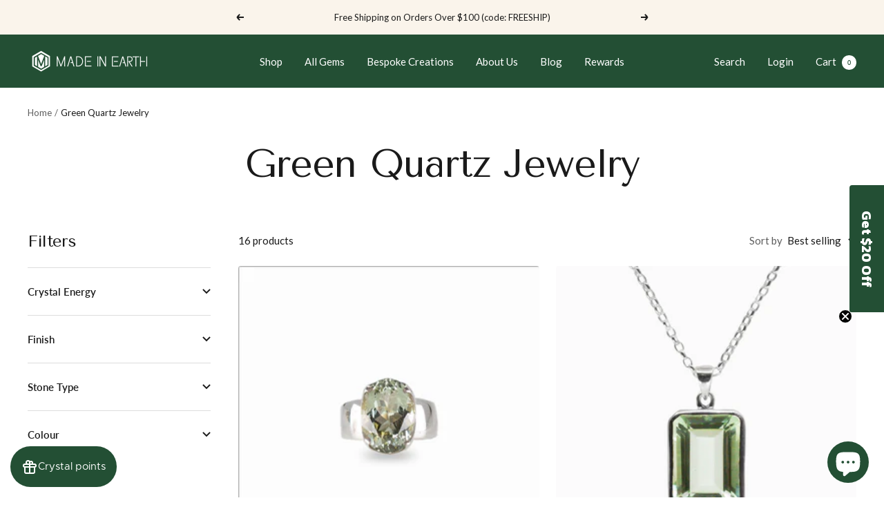

--- FILE ---
content_type: text/html; charset=utf-8
request_url: https://madeinearthus.com/collections/green-quartz-jewelry
body_size: 44078
content:
<!doctype html><html class="no-js" lang="en" dir="ltr">
  <head>

    <meta name="google-site-verification" content="Dbx-XxtTbm6-tWj0cNjtRsBEAsDL_Mg-8BlzyInC2Kc" />
    
    <meta charset="utf-8">
    <meta name="viewport" content="width=device-width, initial-scale=1.0, height=device-height, minimum-scale=1.0, maximum-scale=1.0">
    <meta name="theme-color" content="#234f34">

    <title>Green Quartz Jewelry - Necklaces, Rings &amp; Earrings | Made In Earth US</title><meta name="description" content="Discover our Green Quartz collection, featuring unique necklaces, rings, and earrings. Green Quartz is known for its calming green hues and is believed to promote heart-centered healing and harmony. Shop now to adorn yourself with the soothing energy of Green Quartz jewelry."><link rel="canonical" href="https://madeinearthus.com/collections/green-quartz-jewelry"><link rel="shortcut icon" href="//madeinearthus.com/cdn/shop/files/MIE_M_MOB_LOGO_530dfd82-32c8-407f-bd68-1774a741ff37_96x96.png?v=1697757749" type="image/png"><link rel="preconnect" href="https://cdn.shopify.com">
    <link rel="dns-prefetch" href="https://productreviews.shopifycdn.com">
    <link rel="dns-prefetch" href="https://www.google-analytics.com"><link rel="preconnect" href="https://fonts.shopifycdn.com" crossorigin><link rel="preload" as="style" href="//madeinearthus.com/cdn/shop/t/22/assets/theme.css?v=154638988709435575511741755714">
    <link rel="preload" as="script" href="//madeinearthus.com/cdn/shop/t/22/assets/vendor.js?v=32643890569905814191741755714">
    <link rel="preload" as="script" href="//madeinearthus.com/cdn/shop/t/22/assets/theme.js?v=110762664487159475431741755714"><meta property="og:type" content="website">
  <meta property="og:title" content="Green Quartz Jewelry"><meta property="og:description" content="Discover our Green Quartz collection, featuring unique necklaces, rings, and earrings. Green Quartz is known for its calming green hues and is believed to promote heart-centered healing and harmony. Shop now to adorn yourself with the soothing energy of Green Quartz jewelry."><meta property="og:url" content="https://madeinearthus.com/collections/green-quartz-jewelry">
<meta property="og:site_name" content="Made In Earth US"><meta name="twitter:card" content="summary"><meta name="twitter:title" content="Green Quartz Jewelry">
  <meta name="twitter:description" content="">
    


  <script type="application/ld+json">
  {
    "@context": "https://schema.org",
    "@type": "BreadcrumbList",
  "itemListElement": [{
      "@type": "ListItem",
      "position": 1,
      "name": "Home",
      "item": "https://madeinearthus.com"
    },{
          "@type": "ListItem",
          "position": 2,
          "name": "Green Quartz Jewelry",
          "item": "https://madeinearthus.com/collections/green-quartz-jewelry"
        }]
  }
  </script>


    <link rel="preload" href="//madeinearthus.com/cdn/fonts/tenor_sans/tenorsans_n4.966071a72c28462a9256039d3e3dc5b0cf314f65.woff2" as="font" type="font/woff2" crossorigin><link rel="preload" href="//madeinearthus.com/cdn/fonts/lato/lato_n4.c3b93d431f0091c8be23185e15c9d1fee1e971c5.woff2" as="font" type="font/woff2" crossorigin><style>
  /* Typography (heading) */
  @font-face {
  font-family: "Tenor Sans";
  font-weight: 400;
  font-style: normal;
  font-display: swap;
  src: url("//madeinearthus.com/cdn/fonts/tenor_sans/tenorsans_n4.966071a72c28462a9256039d3e3dc5b0cf314f65.woff2") format("woff2"),
       url("//madeinearthus.com/cdn/fonts/tenor_sans/tenorsans_n4.2282841d948f9649ba5c3cad6ea46df268141820.woff") format("woff");
}

/* Typography (body) */
  @font-face {
  font-family: Lato;
  font-weight: 400;
  font-style: normal;
  font-display: swap;
  src: url("//madeinearthus.com/cdn/fonts/lato/lato_n4.c3b93d431f0091c8be23185e15c9d1fee1e971c5.woff2") format("woff2"),
       url("//madeinearthus.com/cdn/fonts/lato/lato_n4.d5c00c781efb195594fd2fd4ad04f7882949e327.woff") format("woff");
}

@font-face {
  font-family: Lato;
  font-weight: 400;
  font-style: italic;
  font-display: swap;
  src: url("//madeinearthus.com/cdn/fonts/lato/lato_i4.09c847adc47c2fefc3368f2e241a3712168bc4b6.woff2") format("woff2"),
       url("//madeinearthus.com/cdn/fonts/lato/lato_i4.3c7d9eb6c1b0a2bf62d892c3ee4582b016d0f30c.woff") format("woff");
}

@font-face {
  font-family: Lato;
  font-weight: 600;
  font-style: normal;
  font-display: swap;
  src: url("//madeinearthus.com/cdn/fonts/lato/lato_n6.38d0e3b23b74a60f769c51d1df73fac96c580d59.woff2") format("woff2"),
       url("//madeinearthus.com/cdn/fonts/lato/lato_n6.3365366161bdcc36a3f97cfbb23954d8c4bf4079.woff") format("woff");
}

@font-face {
  font-family: Lato;
  font-weight: 600;
  font-style: italic;
  font-display: swap;
  src: url("//madeinearthus.com/cdn/fonts/lato/lato_i6.ab357ee5069e0603c2899b31e2b8ae84c4a42a48.woff2") format("woff2"),
       url("//madeinearthus.com/cdn/fonts/lato/lato_i6.3164fed79d7d987c1390528781c7c2f59ac7a746.woff") format("woff");
}

:root {--heading-color: 26, 26, 26;
    --text-color: 26, 26, 26;
    --background: 255, 255, 255;
    --secondary-background: 245, 241, 236;
    --border-color: 221, 221, 221;
    --border-color-darker: 163, 163, 163;
    --success-color: 46, 158, 123;
    --success-background: 213, 236, 229;
    --error-color: 222, 42, 42;
    --error-background: 253, 240, 240;
    --primary-button-background: 26, 26, 26;
    --primary-button-text-color: 255, 255, 255;
    --secondary-button-background: 165, 83, 41;
    --secondary-button-text-color: 255, 255, 255;
    --product-star-rating: 246, 164, 41;
    --product-on-sale-accent: 145, 59, 89;
    --product-sold-out-accent: 59, 59, 60;
    --product-custom-label-background: 64, 93, 230;
    --product-custom-label-text-color: 255, 255, 255;
    --product-custom-label-2-background: 243, 229, 182;
    --product-custom-label-2-text-color: 0, 0, 0;
    --product-low-stock-text-color: 222, 42, 42;
    --product-in-stock-text-color: 46, 158, 123;
    --loading-bar-background: 26, 26, 26;

    /* We duplicate some "base" colors as root colors, which is useful to use on drawer elements or popover without. Those should not be overridden to avoid issues */
    --root-heading-color: 26, 26, 26;
    --root-text-color: 26, 26, 26;
    --root-background: 255, 255, 255;
    --root-border-color: 221, 221, 221;
    --root-primary-button-background: 26, 26, 26;
    --root-primary-button-text-color: 255, 255, 255;

    --base-font-size: 15px;
    --heading-font-family: "Tenor Sans", sans-serif;
    --heading-font-weight: 400;
    --heading-font-style: normal;
    --heading-text-transform: normal;
    --text-font-family: Lato, sans-serif;
    --text-font-weight: 400;
    --text-font-style: normal;
    --text-font-bold-weight: 600;

    /* Typography (font size) */
    --heading-xxsmall-font-size: 11px;
    --heading-xsmall-font-size: 11px;
    --heading-small-font-size: 12px;
    --heading-large-font-size: 36px;
    --heading-h1-font-size: 36px;
    --heading-h2-font-size: 30px;
    --heading-h3-font-size: 26px;
    --heading-h4-font-size: 24px;
    --heading-h5-font-size: 20px;
    --heading-h6-font-size: 16px;

    /* Control the look and feel of the theme by changing radius of various elements */
    --button-border-radius: 4px;
    --block-border-radius: 8px;
    --block-border-radius-reduced: 4px;
    --color-swatch-border-radius: 100%;

    /* Button size */
    --button-height: 48px;
    --button-small-height: 40px;

    /* Form related */
    --form-input-field-height: 48px;
    --form-input-gap: 16px;
    --form-submit-margin: 24px;

    /* Product listing related variables */
    --product-list-block-spacing: 32px;

    /* Video related */
    --play-button-background: 255, 255, 255;
    --play-button-arrow: 26, 26, 26;

    /* RTL support */
    --transform-logical-flip: 1;
    --transform-origin-start: left;
    --transform-origin-end: right;

    /* Other */
    --zoom-cursor-svg-url: url(//madeinearthus.com/cdn/shop/t/22/assets/zoom-cursor.svg?v=1201279167966953441741755714);
    --arrow-right-svg-url: url(//madeinearthus.com/cdn/shop/t/22/assets/arrow-right.svg?v=88946934944805437251741755714);
    --arrow-left-svg-url: url(//madeinearthus.com/cdn/shop/t/22/assets/arrow-left.svg?v=112457598847827652331741755714);

    /* Some useful variables that we can reuse in our CSS. Some explanation are needed for some of them:
       - container-max-width-minus-gutters: represents the container max width without the edge gutters
       - container-outer-width: considering the screen width, represent all the space outside the container
       - container-outer-margin: same as container-outer-width but get set to 0 inside a container
       - container-inner-width: the effective space inside the container (minus gutters)
       - grid-column-width: represents the width of a single column of the grid
       - vertical-breather: this is a variable that defines the global "spacing" between sections, and inside the section
                            to create some "breath" and minimum spacing
     */
    --container-max-width: 1600px;
    --container-gutter: 24px;
    --container-max-width-minus-gutters: calc(var(--container-max-width) - (var(--container-gutter)) * 2);
    --container-outer-width: max(calc((100vw - var(--container-max-width-minus-gutters)) / 2), var(--container-gutter));
    --container-outer-margin: var(--container-outer-width);
    --container-inner-width: calc(100vw - var(--container-outer-width) * 2);

    --grid-column-count: 10;
    --grid-gap: 24px;
    --grid-column-width: calc((100vw - var(--container-outer-width) * 2 - var(--grid-gap) * (var(--grid-column-count) - 1)) / var(--grid-column-count));

    --vertical-breather: 48px;
    --vertical-breather-tight: 48px;

    /* Shopify related variables */
    --payment-terms-background-color: #ffffff;
  }

  @media screen and (min-width: 741px) {
    :root {
      --container-gutter: 40px;
      --grid-column-count: 20;
      --vertical-breather: 64px;
      --vertical-breather-tight: 64px;

      /* Typography (font size) */
      --heading-xsmall-font-size: 12px;
      --heading-small-font-size: 13px;
      --heading-large-font-size: 52px;
      --heading-h1-font-size: 48px;
      --heading-h2-font-size: 38px;
      --heading-h3-font-size: 32px;
      --heading-h4-font-size: 24px;
      --heading-h5-font-size: 20px;
      --heading-h6-font-size: 18px;

      /* Form related */
      --form-input-field-height: 52px;
      --form-submit-margin: 32px;

      /* Button size */
      --button-height: 52px;
      --button-small-height: 44px;
    }
  }

  @media screen and (min-width: 1200px) {
    :root {
      --vertical-breather: 80px;
      --vertical-breather-tight: 64px;
      --product-list-block-spacing: 48px;

      /* Typography */
      --heading-large-font-size: 64px;
      --heading-h1-font-size: 56px;
      --heading-h2-font-size: 48px;
      --heading-h3-font-size: 36px;
      --heading-h4-font-size: 30px;
      --heading-h5-font-size: 24px;
      --heading-h6-font-size: 18px;
    }
  }

  @media screen and (min-width: 1600px) {
    :root {
      --vertical-breather: 90px;
      --vertical-breather-tight: 64px;
    }
  }
</style>
    <script>
  // This allows to expose several variables to the global scope, to be used in scripts
  window.themeVariables = {
    settings: {
      direction: "ltr",
      pageType: "collection",
      cartCount: 0,
      moneyFormat: "${{amount}}",
      moneyWithCurrencyFormat: "${{amount}} USD",
      showVendor: false,
      discountMode: "saving",
      currencyCodeEnabled: false,
      cartType: "drawer",
      cartCurrency: "USD",
      mobileZoomFactor: 2.5
    },

    routes: {
      host: "madeinearthus.com",
      rootUrl: "\/",
      rootUrlWithoutSlash: '',
      cartUrl: "\/cart",
      cartAddUrl: "\/cart\/add",
      cartChangeUrl: "\/cart\/change",
      searchUrl: "\/search",
      predictiveSearchUrl: "\/search\/suggest",
      productRecommendationsUrl: "\/recommendations\/products"
    },

    strings: {
      accessibilityDelete: "Delete",
      accessibilityClose: "Close",
      collectionSoldOut: "Sold out",
      collectionDiscount: "Save @savings@",
      productSalePrice: "Sale price",
      productRegularPrice: "Regular price",
      productFormUnavailable: "Unavailable",
      productFormSoldOut: "Sold out",
      productFormPreOrder: "Pre-order",
      productFormAddToCart: "Add to cart",
      searchNoResults: "No results could be found.",
      searchNewSearch: "New search",
      searchProducts: "Products",
      searchArticles: "Journal",
      searchPages: "Pages",
      searchCollections: "Collections",
      cartViewCart: "View cart",
      cartItemAdded: "Item added to your cart!",
      cartItemAddedShort: "Added to your cart!",
      cartAddOrderNote: "Add order note",
      cartEditOrderNote: "Edit order note",
      shippingEstimatorNoResults: "Sorry, we do not ship to your address.",
      shippingEstimatorOneResult: "There is one shipping rate for your address:",
      shippingEstimatorMultipleResults: "There are several shipping rates for your address:",
      shippingEstimatorError: "One or more error occurred while retrieving shipping rates:"
    },

    libs: {
      flickity: "\/\/madeinearthus.com\/cdn\/shop\/t\/22\/assets\/flickity.js?v=176646718982628074891741755714",
      photoswipe: "\/\/madeinearthus.com\/cdn\/shop\/t\/22\/assets\/photoswipe.js?v=132268647426145925301741755714",
      qrCode: "\/\/madeinearthus.com\/cdn\/shopifycloud\/storefront\/assets\/themes_support\/vendor\/qrcode-3f2b403b.js"
    },

    breakpoints: {
      phone: 'screen and (max-width: 740px)',
      tablet: 'screen and (min-width: 741px) and (max-width: 999px)',
      tabletAndUp: 'screen and (min-width: 741px)',
      pocket: 'screen and (max-width: 999px)',
      lap: 'screen and (min-width: 1000px) and (max-width: 1199px)',
      lapAndUp: 'screen and (min-width: 1000px)',
      desktop: 'screen and (min-width: 1200px)',
      wide: 'screen and (min-width: 1400px)'
    }
  };

  window.addEventListener('pageshow', async () => {
    const cartContent = await (await fetch(`${window.themeVariables.routes.cartUrl}.js`, {cache: 'reload'})).json();
    document.documentElement.dispatchEvent(new CustomEvent('cart:refresh', {detail: {cart: cartContent}}));
  });

  if ('noModule' in HTMLScriptElement.prototype) {
    // Old browsers (like IE) that does not support module will be considered as if not executing JS at all
    document.documentElement.className = document.documentElement.className.replace('no-js', 'js');

    requestAnimationFrame(() => {
      const viewportHeight = (window.visualViewport ? window.visualViewport.height : document.documentElement.clientHeight);
      document.documentElement.style.setProperty('--window-height',viewportHeight + 'px');
    });
  }</script>

    <link rel="stylesheet" href="//madeinearthus.com/cdn/shop/t/22/assets/theme.css?v=154638988709435575511741755714">

    <script src="//madeinearthus.com/cdn/shop/t/22/assets/vendor.js?v=32643890569905814191741755714" defer></script>
    <script src="//madeinearthus.com/cdn/shop/t/22/assets/theme.js?v=110762664487159475431741755714" defer></script>
    <script src="//madeinearthus.com/cdn/shop/t/22/assets/custom.js?v=167639537848865775061741755714" defer></script>

    <script>window.performance && window.performance.mark && window.performance.mark('shopify.content_for_header.start');</script><meta name="google-site-verification" content="8dfL25QE3G73T09aLELqrlpfkhYiv3hHCKMhoVc4Vio">
<meta name="google-site-verification" content="5TtBJv_g6eeviK-e71aFdK8ocULPw3bMBgmWDQuDGJ0">
<meta name="google-site-verification" content="8dfL25QE3G73T09aLELqrlpfkhYiv3hHCKMhoVc4Vio">
<meta id="shopify-digital-wallet" name="shopify-digital-wallet" content="/16240317/digital_wallets/dialog">
<meta name="shopify-checkout-api-token" content="46f76e14b87f5db8a48643dd6049f0eb">
<meta id="in-context-paypal-metadata" data-shop-id="16240317" data-venmo-supported="false" data-environment="production" data-locale="en_US" data-paypal-v4="true" data-currency="USD">
<link rel="alternate" type="application/atom+xml" title="Feed" href="/collections/green-quartz-jewelry.atom" />
<link rel="alternate" type="application/json+oembed" href="https://madeinearthus.com/collections/green-quartz-jewelry.oembed">
<script async="async" src="/checkouts/internal/preloads.js?locale=en-US"></script>
<link rel="preconnect" href="https://shop.app" crossorigin="anonymous">
<script async="async" src="https://shop.app/checkouts/internal/preloads.js?locale=en-US&shop_id=16240317" crossorigin="anonymous"></script>
<script id="apple-pay-shop-capabilities" type="application/json">{"shopId":16240317,"countryCode":"US","currencyCode":"USD","merchantCapabilities":["supports3DS"],"merchantId":"gid:\/\/shopify\/Shop\/16240317","merchantName":"Made In Earth US","requiredBillingContactFields":["postalAddress","email","phone"],"requiredShippingContactFields":["postalAddress","email","phone"],"shippingType":"shipping","supportedNetworks":["visa","masterCard","amex","discover","elo","jcb"],"total":{"type":"pending","label":"Made In Earth US","amount":"1.00"},"shopifyPaymentsEnabled":true,"supportsSubscriptions":true}</script>
<script id="shopify-features" type="application/json">{"accessToken":"46f76e14b87f5db8a48643dd6049f0eb","betas":["rich-media-storefront-analytics"],"domain":"madeinearthus.com","predictiveSearch":true,"shopId":16240317,"locale":"en"}</script>
<script>var Shopify = Shopify || {};
Shopify.shop = "made-in-earth-us.myshopify.com";
Shopify.locale = "en";
Shopify.currency = {"active":"USD","rate":"1.0"};
Shopify.country = "US";
Shopify.theme = {"name":"Copy of Focal w\/ shop all gems","id":146046583016,"schema_name":"Focal","schema_version":"10.1.3","theme_store_id":714,"role":"main"};
Shopify.theme.handle = "null";
Shopify.theme.style = {"id":null,"handle":null};
Shopify.cdnHost = "madeinearthus.com/cdn";
Shopify.routes = Shopify.routes || {};
Shopify.routes.root = "/";</script>
<script type="module">!function(o){(o.Shopify=o.Shopify||{}).modules=!0}(window);</script>
<script>!function(o){function n(){var o=[];function n(){o.push(Array.prototype.slice.apply(arguments))}return n.q=o,n}var t=o.Shopify=o.Shopify||{};t.loadFeatures=n(),t.autoloadFeatures=n()}(window);</script>
<script>
  window.ShopifyPay = window.ShopifyPay || {};
  window.ShopifyPay.apiHost = "shop.app\/pay";
  window.ShopifyPay.redirectState = null;
</script>
<script id="shop-js-analytics" type="application/json">{"pageType":"collection"}</script>
<script defer="defer" async type="module" src="//madeinearthus.com/cdn/shopifycloud/shop-js/modules/v2/client.init-shop-cart-sync_BN7fPSNr.en.esm.js"></script>
<script defer="defer" async type="module" src="//madeinearthus.com/cdn/shopifycloud/shop-js/modules/v2/chunk.common_Cbph3Kss.esm.js"></script>
<script defer="defer" async type="module" src="//madeinearthus.com/cdn/shopifycloud/shop-js/modules/v2/chunk.modal_DKumMAJ1.esm.js"></script>
<script type="module">
  await import("//madeinearthus.com/cdn/shopifycloud/shop-js/modules/v2/client.init-shop-cart-sync_BN7fPSNr.en.esm.js");
await import("//madeinearthus.com/cdn/shopifycloud/shop-js/modules/v2/chunk.common_Cbph3Kss.esm.js");
await import("//madeinearthus.com/cdn/shopifycloud/shop-js/modules/v2/chunk.modal_DKumMAJ1.esm.js");

  window.Shopify.SignInWithShop?.initShopCartSync?.({"fedCMEnabled":true,"windoidEnabled":true});

</script>
<script>
  window.Shopify = window.Shopify || {};
  if (!window.Shopify.featureAssets) window.Shopify.featureAssets = {};
  window.Shopify.featureAssets['shop-js'] = {"shop-cart-sync":["modules/v2/client.shop-cart-sync_CJVUk8Jm.en.esm.js","modules/v2/chunk.common_Cbph3Kss.esm.js","modules/v2/chunk.modal_DKumMAJ1.esm.js"],"init-fed-cm":["modules/v2/client.init-fed-cm_7Fvt41F4.en.esm.js","modules/v2/chunk.common_Cbph3Kss.esm.js","modules/v2/chunk.modal_DKumMAJ1.esm.js"],"init-shop-email-lookup-coordinator":["modules/v2/client.init-shop-email-lookup-coordinator_Cc088_bR.en.esm.js","modules/v2/chunk.common_Cbph3Kss.esm.js","modules/v2/chunk.modal_DKumMAJ1.esm.js"],"init-windoid":["modules/v2/client.init-windoid_hPopwJRj.en.esm.js","modules/v2/chunk.common_Cbph3Kss.esm.js","modules/v2/chunk.modal_DKumMAJ1.esm.js"],"shop-button":["modules/v2/client.shop-button_B0jaPSNF.en.esm.js","modules/v2/chunk.common_Cbph3Kss.esm.js","modules/v2/chunk.modal_DKumMAJ1.esm.js"],"shop-cash-offers":["modules/v2/client.shop-cash-offers_DPIskqss.en.esm.js","modules/v2/chunk.common_Cbph3Kss.esm.js","modules/v2/chunk.modal_DKumMAJ1.esm.js"],"shop-toast-manager":["modules/v2/client.shop-toast-manager_CK7RT69O.en.esm.js","modules/v2/chunk.common_Cbph3Kss.esm.js","modules/v2/chunk.modal_DKumMAJ1.esm.js"],"init-shop-cart-sync":["modules/v2/client.init-shop-cart-sync_BN7fPSNr.en.esm.js","modules/v2/chunk.common_Cbph3Kss.esm.js","modules/v2/chunk.modal_DKumMAJ1.esm.js"],"init-customer-accounts-sign-up":["modules/v2/client.init-customer-accounts-sign-up_CfPf4CXf.en.esm.js","modules/v2/client.shop-login-button_DeIztwXF.en.esm.js","modules/v2/chunk.common_Cbph3Kss.esm.js","modules/v2/chunk.modal_DKumMAJ1.esm.js"],"pay-button":["modules/v2/client.pay-button_CgIwFSYN.en.esm.js","modules/v2/chunk.common_Cbph3Kss.esm.js","modules/v2/chunk.modal_DKumMAJ1.esm.js"],"init-customer-accounts":["modules/v2/client.init-customer-accounts_DQ3x16JI.en.esm.js","modules/v2/client.shop-login-button_DeIztwXF.en.esm.js","modules/v2/chunk.common_Cbph3Kss.esm.js","modules/v2/chunk.modal_DKumMAJ1.esm.js"],"avatar":["modules/v2/client.avatar_BTnouDA3.en.esm.js"],"init-shop-for-new-customer-accounts":["modules/v2/client.init-shop-for-new-customer-accounts_CsZy_esa.en.esm.js","modules/v2/client.shop-login-button_DeIztwXF.en.esm.js","modules/v2/chunk.common_Cbph3Kss.esm.js","modules/v2/chunk.modal_DKumMAJ1.esm.js"],"shop-follow-button":["modules/v2/client.shop-follow-button_BRMJjgGd.en.esm.js","modules/v2/chunk.common_Cbph3Kss.esm.js","modules/v2/chunk.modal_DKumMAJ1.esm.js"],"checkout-modal":["modules/v2/client.checkout-modal_B9Drz_yf.en.esm.js","modules/v2/chunk.common_Cbph3Kss.esm.js","modules/v2/chunk.modal_DKumMAJ1.esm.js"],"shop-login-button":["modules/v2/client.shop-login-button_DeIztwXF.en.esm.js","modules/v2/chunk.common_Cbph3Kss.esm.js","modules/v2/chunk.modal_DKumMAJ1.esm.js"],"lead-capture":["modules/v2/client.lead-capture_DXYzFM3R.en.esm.js","modules/v2/chunk.common_Cbph3Kss.esm.js","modules/v2/chunk.modal_DKumMAJ1.esm.js"],"shop-login":["modules/v2/client.shop-login_CA5pJqmO.en.esm.js","modules/v2/chunk.common_Cbph3Kss.esm.js","modules/v2/chunk.modal_DKumMAJ1.esm.js"],"payment-terms":["modules/v2/client.payment-terms_BxzfvcZJ.en.esm.js","modules/v2/chunk.common_Cbph3Kss.esm.js","modules/v2/chunk.modal_DKumMAJ1.esm.js"]};
</script>
<script>(function() {
  var isLoaded = false;
  function asyncLoad() {
    if (isLoaded) return;
    isLoaded = true;
    var urls = ["\/\/www.powr.io\/powr.js?powr-token=made-in-earth-us.myshopify.com\u0026external-type=shopify\u0026shop=made-in-earth-us.myshopify.com","https:\/\/cdn.nfcube.com\/9c5cd046ca44fdfddf0cb45d961268b2.js?shop=made-in-earth-us.myshopify.com","https:\/\/s3.amazonaws.com\/pixelpop\/usercontent\/scripts\/e8915397-7742-4c2b-aece-4fcf8e9a345c\/pixelpop.js?shop=made-in-earth-us.myshopify.com","https:\/\/enkomion.com\/instantHotjarInstall.js?shop=made-in-earth-us.myshopify.com"];
    for (var i = 0; i < urls.length; i++) {
      var s = document.createElement('script');
      s.type = 'text/javascript';
      s.async = true;
      s.src = urls[i];
      var x = document.getElementsByTagName('script')[0];
      x.parentNode.insertBefore(s, x);
    }
  };
  if(window.attachEvent) {
    window.attachEvent('onload', asyncLoad);
  } else {
    window.addEventListener('load', asyncLoad, false);
  }
})();</script>
<script id="__st">var __st={"a":16240317,"offset":-28800,"reqid":"f80d9e9c-bfa0-4143-958b-ad94ad54f403-1770001940","pageurl":"madeinearthus.com\/collections\/green-quartz-jewelry","u":"017a7bdb1c1c","p":"collection","rtyp":"collection","rid":414148493544};</script>
<script>window.ShopifyPaypalV4VisibilityTracking = true;</script>
<script id="captcha-bootstrap">!function(){'use strict';const t='contact',e='account',n='new_comment',o=[[t,t],['blogs',n],['comments',n],[t,'customer']],c=[[e,'customer_login'],[e,'guest_login'],[e,'recover_customer_password'],[e,'create_customer']],r=t=>t.map((([t,e])=>`form[action*='/${t}']:not([data-nocaptcha='true']) input[name='form_type'][value='${e}']`)).join(','),a=t=>()=>t?[...document.querySelectorAll(t)].map((t=>t.form)):[];function s(){const t=[...o],e=r(t);return a(e)}const i='password',u='form_key',d=['recaptcha-v3-token','g-recaptcha-response','h-captcha-response',i],f=()=>{try{return window.sessionStorage}catch{return}},m='__shopify_v',_=t=>t.elements[u];function p(t,e,n=!1){try{const o=window.sessionStorage,c=JSON.parse(o.getItem(e)),{data:r}=function(t){const{data:e,action:n}=t;return t[m]||n?{data:e,action:n}:{data:t,action:n}}(c);for(const[e,n]of Object.entries(r))t.elements[e]&&(t.elements[e].value=n);n&&o.removeItem(e)}catch(o){console.error('form repopulation failed',{error:o})}}const l='form_type',E='cptcha';function T(t){t.dataset[E]=!0}const w=window,h=w.document,L='Shopify',v='ce_forms',y='captcha';let A=!1;((t,e)=>{const n=(g='f06e6c50-85a8-45c8-87d0-21a2b65856fe',I='https://cdn.shopify.com/shopifycloud/storefront-forms-hcaptcha/ce_storefront_forms_captcha_hcaptcha.v1.5.2.iife.js',D={infoText:'Protected by hCaptcha',privacyText:'Privacy',termsText:'Terms'},(t,e,n)=>{const o=w[L][v],c=o.bindForm;if(c)return c(t,g,e,D).then(n);var r;o.q.push([[t,g,e,D],n]),r=I,A||(h.body.append(Object.assign(h.createElement('script'),{id:'captcha-provider',async:!0,src:r})),A=!0)});var g,I,D;w[L]=w[L]||{},w[L][v]=w[L][v]||{},w[L][v].q=[],w[L][y]=w[L][y]||{},w[L][y].protect=function(t,e){n(t,void 0,e),T(t)},Object.freeze(w[L][y]),function(t,e,n,w,h,L){const[v,y,A,g]=function(t,e,n){const i=e?o:[],u=t?c:[],d=[...i,...u],f=r(d),m=r(i),_=r(d.filter((([t,e])=>n.includes(e))));return[a(f),a(m),a(_),s()]}(w,h,L),I=t=>{const e=t.target;return e instanceof HTMLFormElement?e:e&&e.form},D=t=>v().includes(t);t.addEventListener('submit',(t=>{const e=I(t);if(!e)return;const n=D(e)&&!e.dataset.hcaptchaBound&&!e.dataset.recaptchaBound,o=_(e),c=g().includes(e)&&(!o||!o.value);(n||c)&&t.preventDefault(),c&&!n&&(function(t){try{if(!f())return;!function(t){const e=f();if(!e)return;const n=_(t);if(!n)return;const o=n.value;o&&e.removeItem(o)}(t);const e=Array.from(Array(32),(()=>Math.random().toString(36)[2])).join('');!function(t,e){_(t)||t.append(Object.assign(document.createElement('input'),{type:'hidden',name:u})),t.elements[u].value=e}(t,e),function(t,e){const n=f();if(!n)return;const o=[...t.querySelectorAll(`input[type='${i}']`)].map((({name:t})=>t)),c=[...d,...o],r={};for(const[a,s]of new FormData(t).entries())c.includes(a)||(r[a]=s);n.setItem(e,JSON.stringify({[m]:1,action:t.action,data:r}))}(t,e)}catch(e){console.error('failed to persist form',e)}}(e),e.submit())}));const S=(t,e)=>{t&&!t.dataset[E]&&(n(t,e.some((e=>e===t))),T(t))};for(const o of['focusin','change'])t.addEventListener(o,(t=>{const e=I(t);D(e)&&S(e,y())}));const B=e.get('form_key'),M=e.get(l),P=B&&M;t.addEventListener('DOMContentLoaded',(()=>{const t=y();if(P)for(const e of t)e.elements[l].value===M&&p(e,B);[...new Set([...A(),...v().filter((t=>'true'===t.dataset.shopifyCaptcha))])].forEach((e=>S(e,t)))}))}(h,new URLSearchParams(w.location.search),n,t,e,['guest_login'])})(!0,!0)}();</script>
<script integrity="sha256-4kQ18oKyAcykRKYeNunJcIwy7WH5gtpwJnB7kiuLZ1E=" data-source-attribution="shopify.loadfeatures" defer="defer" src="//madeinearthus.com/cdn/shopifycloud/storefront/assets/storefront/load_feature-a0a9edcb.js" crossorigin="anonymous"></script>
<script crossorigin="anonymous" defer="defer" src="//madeinearthus.com/cdn/shopifycloud/storefront/assets/shopify_pay/storefront-65b4c6d7.js?v=20250812"></script>
<script data-source-attribution="shopify.dynamic_checkout.dynamic.init">var Shopify=Shopify||{};Shopify.PaymentButton=Shopify.PaymentButton||{isStorefrontPortableWallets:!0,init:function(){window.Shopify.PaymentButton.init=function(){};var t=document.createElement("script");t.src="https://madeinearthus.com/cdn/shopifycloud/portable-wallets/latest/portable-wallets.en.js",t.type="module",document.head.appendChild(t)}};
</script>
<script data-source-attribution="shopify.dynamic_checkout.buyer_consent">
  function portableWalletsHideBuyerConsent(e){var t=document.getElementById("shopify-buyer-consent"),n=document.getElementById("shopify-subscription-policy-button");t&&n&&(t.classList.add("hidden"),t.setAttribute("aria-hidden","true"),n.removeEventListener("click",e))}function portableWalletsShowBuyerConsent(e){var t=document.getElementById("shopify-buyer-consent"),n=document.getElementById("shopify-subscription-policy-button");t&&n&&(t.classList.remove("hidden"),t.removeAttribute("aria-hidden"),n.addEventListener("click",e))}window.Shopify?.PaymentButton&&(window.Shopify.PaymentButton.hideBuyerConsent=portableWalletsHideBuyerConsent,window.Shopify.PaymentButton.showBuyerConsent=portableWalletsShowBuyerConsent);
</script>
<script data-source-attribution="shopify.dynamic_checkout.cart.bootstrap">document.addEventListener("DOMContentLoaded",(function(){function t(){return document.querySelector("shopify-accelerated-checkout-cart, shopify-accelerated-checkout")}if(t())Shopify.PaymentButton.init();else{new MutationObserver((function(e,n){t()&&(Shopify.PaymentButton.init(),n.disconnect())})).observe(document.body,{childList:!0,subtree:!0})}}));
</script>
<link id="shopify-accelerated-checkout-styles" rel="stylesheet" media="screen" href="https://madeinearthus.com/cdn/shopifycloud/portable-wallets/latest/accelerated-checkout-backwards-compat.css" crossorigin="anonymous">
<style id="shopify-accelerated-checkout-cart">
        #shopify-buyer-consent {
  margin-top: 1em;
  display: inline-block;
  width: 100%;
}

#shopify-buyer-consent.hidden {
  display: none;
}

#shopify-subscription-policy-button {
  background: none;
  border: none;
  padding: 0;
  text-decoration: underline;
  font-size: inherit;
  cursor: pointer;
}

#shopify-subscription-policy-button::before {
  box-shadow: none;
}

      </style>

<script>window.performance && window.performance.mark && window.performance.mark('shopify.content_for_header.end');</script>
  <!-- BEGIN app block: shopify://apps/kangaroo-rewards/blocks/widget/679c09f0-9657-4e30-8017-80577f49dce3 --><script type="text/javascript" defer src="https://madeinearthus.com/apps/kangaroo/initJS?shop=made-in-earth-us.myshopify.com"></script>
<link rel="stylesheet" href="https://madeinearthus.com/apps/kangaroo/initCSS?shop=made-in-earth-us.myshopify.com" type="text/css">
<div class="kangaroo-container" style="display: none">
    <div class="wrapper">
        <div class="arrow arrow-top"></div>
        <div class="kangaroo-inner">
            <div class="kangaroo-controls">
                <div class="hide">x</div>
            </div>
            <div class="kangaroo-items">
                <div class="message points item"></div>
            </div>
        </div>
        <div class="arrow kangaroo-arrow"></div>
    </div>
</div>
<div class="kangaroo-widget" style="display: none">
    <div class="kangaroo-wrapper">
        <div class="points">
            <span class="amount"></span>
        </div>
        <div class="name-box">
            <div class="arrow">
                <span class="kangaroo-icon kangaroo-icon-up-arrow" id='kangaroo-icon-program-name'></span>
            </div>
            <span class="name"></span>
        </div>
        <br style="clear:both">
    </div>
</div>
<div class="kangaroo-welcome-overlay" style="display: none">
  <div class="kangaroo-welcome-modal"></div>
</div>

<script>
    var KangarooApps = KangarooApps || {};
    KangarooApps.Loyalties = KangarooApps.Loyalties || {};
    
        
        
        
    
    KangarooApps.Loyalties.shop = {
        domain: 'made-in-earth-us.myshopify.com'
    };
</script>
<!-- END app block --><!-- BEGIN app block: shopify://apps/klaviyo-email-marketing-sms/blocks/klaviyo-onsite-embed/2632fe16-c075-4321-a88b-50b567f42507 -->












  <script async src="https://static.klaviyo.com/onsite/js/Xx7YNU/klaviyo.js?company_id=Xx7YNU"></script>
  <script>!function(){if(!window.klaviyo){window._klOnsite=window._klOnsite||[];try{window.klaviyo=new Proxy({},{get:function(n,i){return"push"===i?function(){var n;(n=window._klOnsite).push.apply(n,arguments)}:function(){for(var n=arguments.length,o=new Array(n),w=0;w<n;w++)o[w]=arguments[w];var t="function"==typeof o[o.length-1]?o.pop():void 0,e=new Promise((function(n){window._klOnsite.push([i].concat(o,[function(i){t&&t(i),n(i)}]))}));return e}}})}catch(n){window.klaviyo=window.klaviyo||[],window.klaviyo.push=function(){var n;(n=window._klOnsite).push.apply(n,arguments)}}}}();</script>

  




  <script>
    window.klaviyoReviewsProductDesignMode = false
  </script>







<!-- END app block --><script src="https://cdn.shopify.com/extensions/e8878072-2f6b-4e89-8082-94b04320908d/inbox-1254/assets/inbox-chat-loader.js" type="text/javascript" defer="defer"></script>
<link href="https://monorail-edge.shopifysvc.com" rel="dns-prefetch">
<script>(function(){if ("sendBeacon" in navigator && "performance" in window) {try {var session_token_from_headers = performance.getEntriesByType('navigation')[0].serverTiming.find(x => x.name == '_s').description;} catch {var session_token_from_headers = undefined;}var session_cookie_matches = document.cookie.match(/_shopify_s=([^;]*)/);var session_token_from_cookie = session_cookie_matches && session_cookie_matches.length === 2 ? session_cookie_matches[1] : "";var session_token = session_token_from_headers || session_token_from_cookie || "";function handle_abandonment_event(e) {var entries = performance.getEntries().filter(function(entry) {return /monorail-edge.shopifysvc.com/.test(entry.name);});if (!window.abandonment_tracked && entries.length === 0) {window.abandonment_tracked = true;var currentMs = Date.now();var navigation_start = performance.timing.navigationStart;var payload = {shop_id: 16240317,url: window.location.href,navigation_start,duration: currentMs - navigation_start,session_token,page_type: "collection"};window.navigator.sendBeacon("https://monorail-edge.shopifysvc.com/v1/produce", JSON.stringify({schema_id: "online_store_buyer_site_abandonment/1.1",payload: payload,metadata: {event_created_at_ms: currentMs,event_sent_at_ms: currentMs}}));}}window.addEventListener('pagehide', handle_abandonment_event);}}());</script>
<script id="web-pixels-manager-setup">(function e(e,d,r,n,o){if(void 0===o&&(o={}),!Boolean(null===(a=null===(i=window.Shopify)||void 0===i?void 0:i.analytics)||void 0===a?void 0:a.replayQueue)){var i,a;window.Shopify=window.Shopify||{};var t=window.Shopify;t.analytics=t.analytics||{};var s=t.analytics;s.replayQueue=[],s.publish=function(e,d,r){return s.replayQueue.push([e,d,r]),!0};try{self.performance.mark("wpm:start")}catch(e){}var l=function(){var e={modern:/Edge?\/(1{2}[4-9]|1[2-9]\d|[2-9]\d{2}|\d{4,})\.\d+(\.\d+|)|Firefox\/(1{2}[4-9]|1[2-9]\d|[2-9]\d{2}|\d{4,})\.\d+(\.\d+|)|Chrom(ium|e)\/(9{2}|\d{3,})\.\d+(\.\d+|)|(Maci|X1{2}).+ Version\/(15\.\d+|(1[6-9]|[2-9]\d|\d{3,})\.\d+)([,.]\d+|)( \(\w+\)|)( Mobile\/\w+|) Safari\/|Chrome.+OPR\/(9{2}|\d{3,})\.\d+\.\d+|(CPU[ +]OS|iPhone[ +]OS|CPU[ +]iPhone|CPU IPhone OS|CPU iPad OS)[ +]+(15[._]\d+|(1[6-9]|[2-9]\d|\d{3,})[._]\d+)([._]\d+|)|Android:?[ /-](13[3-9]|1[4-9]\d|[2-9]\d{2}|\d{4,})(\.\d+|)(\.\d+|)|Android.+Firefox\/(13[5-9]|1[4-9]\d|[2-9]\d{2}|\d{4,})\.\d+(\.\d+|)|Android.+Chrom(ium|e)\/(13[3-9]|1[4-9]\d|[2-9]\d{2}|\d{4,})\.\d+(\.\d+|)|SamsungBrowser\/([2-9]\d|\d{3,})\.\d+/,legacy:/Edge?\/(1[6-9]|[2-9]\d|\d{3,})\.\d+(\.\d+|)|Firefox\/(5[4-9]|[6-9]\d|\d{3,})\.\d+(\.\d+|)|Chrom(ium|e)\/(5[1-9]|[6-9]\d|\d{3,})\.\d+(\.\d+|)([\d.]+$|.*Safari\/(?![\d.]+ Edge\/[\d.]+$))|(Maci|X1{2}).+ Version\/(10\.\d+|(1[1-9]|[2-9]\d|\d{3,})\.\d+)([,.]\d+|)( \(\w+\)|)( Mobile\/\w+|) Safari\/|Chrome.+OPR\/(3[89]|[4-9]\d|\d{3,})\.\d+\.\d+|(CPU[ +]OS|iPhone[ +]OS|CPU[ +]iPhone|CPU IPhone OS|CPU iPad OS)[ +]+(10[._]\d+|(1[1-9]|[2-9]\d|\d{3,})[._]\d+)([._]\d+|)|Android:?[ /-](13[3-9]|1[4-9]\d|[2-9]\d{2}|\d{4,})(\.\d+|)(\.\d+|)|Mobile Safari.+OPR\/([89]\d|\d{3,})\.\d+\.\d+|Android.+Firefox\/(13[5-9]|1[4-9]\d|[2-9]\d{2}|\d{4,})\.\d+(\.\d+|)|Android.+Chrom(ium|e)\/(13[3-9]|1[4-9]\d|[2-9]\d{2}|\d{4,})\.\d+(\.\d+|)|Android.+(UC? ?Browser|UCWEB|U3)[ /]?(15\.([5-9]|\d{2,})|(1[6-9]|[2-9]\d|\d{3,})\.\d+)\.\d+|SamsungBrowser\/(5\.\d+|([6-9]|\d{2,})\.\d+)|Android.+MQ{2}Browser\/(14(\.(9|\d{2,})|)|(1[5-9]|[2-9]\d|\d{3,})(\.\d+|))(\.\d+|)|K[Aa][Ii]OS\/(3\.\d+|([4-9]|\d{2,})\.\d+)(\.\d+|)/},d=e.modern,r=e.legacy,n=navigator.userAgent;return n.match(d)?"modern":n.match(r)?"legacy":"unknown"}(),u="modern"===l?"modern":"legacy",c=(null!=n?n:{modern:"",legacy:""})[u],f=function(e){return[e.baseUrl,"/wpm","/b",e.hashVersion,"modern"===e.buildTarget?"m":"l",".js"].join("")}({baseUrl:d,hashVersion:r,buildTarget:u}),m=function(e){var d=e.version,r=e.bundleTarget,n=e.surface,o=e.pageUrl,i=e.monorailEndpoint;return{emit:function(e){var a=e.status,t=e.errorMsg,s=(new Date).getTime(),l=JSON.stringify({metadata:{event_sent_at_ms:s},events:[{schema_id:"web_pixels_manager_load/3.1",payload:{version:d,bundle_target:r,page_url:o,status:a,surface:n,error_msg:t},metadata:{event_created_at_ms:s}}]});if(!i)return console&&console.warn&&console.warn("[Web Pixels Manager] No Monorail endpoint provided, skipping logging."),!1;try{return self.navigator.sendBeacon.bind(self.navigator)(i,l)}catch(e){}var u=new XMLHttpRequest;try{return u.open("POST",i,!0),u.setRequestHeader("Content-Type","text/plain"),u.send(l),!0}catch(e){return console&&console.warn&&console.warn("[Web Pixels Manager] Got an unhandled error while logging to Monorail."),!1}}}}({version:r,bundleTarget:l,surface:e.surface,pageUrl:self.location.href,monorailEndpoint:e.monorailEndpoint});try{o.browserTarget=l,function(e){var d=e.src,r=e.async,n=void 0===r||r,o=e.onload,i=e.onerror,a=e.sri,t=e.scriptDataAttributes,s=void 0===t?{}:t,l=document.createElement("script"),u=document.querySelector("head"),c=document.querySelector("body");if(l.async=n,l.src=d,a&&(l.integrity=a,l.crossOrigin="anonymous"),s)for(var f in s)if(Object.prototype.hasOwnProperty.call(s,f))try{l.dataset[f]=s[f]}catch(e){}if(o&&l.addEventListener("load",o),i&&l.addEventListener("error",i),u)u.appendChild(l);else{if(!c)throw new Error("Did not find a head or body element to append the script");c.appendChild(l)}}({src:f,async:!0,onload:function(){if(!function(){var e,d;return Boolean(null===(d=null===(e=window.Shopify)||void 0===e?void 0:e.analytics)||void 0===d?void 0:d.initialized)}()){var d=window.webPixelsManager.init(e)||void 0;if(d){var r=window.Shopify.analytics;r.replayQueue.forEach((function(e){var r=e[0],n=e[1],o=e[2];d.publishCustomEvent(r,n,o)})),r.replayQueue=[],r.publish=d.publishCustomEvent,r.visitor=d.visitor,r.initialized=!0}}},onerror:function(){return m.emit({status:"failed",errorMsg:"".concat(f," has failed to load")})},sri:function(e){var d=/^sha384-[A-Za-z0-9+/=]+$/;return"string"==typeof e&&d.test(e)}(c)?c:"",scriptDataAttributes:o}),m.emit({status:"loading"})}catch(e){m.emit({status:"failed",errorMsg:(null==e?void 0:e.message)||"Unknown error"})}}})({shopId: 16240317,storefrontBaseUrl: "https://madeinearthus.com",extensionsBaseUrl: "https://extensions.shopifycdn.com/cdn/shopifycloud/web-pixels-manager",monorailEndpoint: "https://monorail-edge.shopifysvc.com/unstable/produce_batch",surface: "storefront-renderer",enabledBetaFlags: ["2dca8a86"],webPixelsConfigList: [{"id":"1542586600","configuration":"{\"accountID\":\"Xx7YNU\",\"webPixelConfig\":\"eyJlbmFibGVBZGRlZFRvQ2FydEV2ZW50cyI6IHRydWV9\"}","eventPayloadVersion":"v1","runtimeContext":"STRICT","scriptVersion":"524f6c1ee37bacdca7657a665bdca589","type":"APP","apiClientId":123074,"privacyPurposes":["ANALYTICS","MARKETING"],"dataSharingAdjustments":{"protectedCustomerApprovalScopes":["read_customer_address","read_customer_email","read_customer_name","read_customer_personal_data","read_customer_phone"]}},{"id":"877396200","configuration":"{\"webPixelName\":\"Judge.me\"}","eventPayloadVersion":"v1","runtimeContext":"STRICT","scriptVersion":"34ad157958823915625854214640f0bf","type":"APP","apiClientId":683015,"privacyPurposes":["ANALYTICS"],"dataSharingAdjustments":{"protectedCustomerApprovalScopes":["read_customer_email","read_customer_name","read_customer_personal_data","read_customer_phone"]}},{"id":"449249512","configuration":"{\"config\":\"{\\\"google_tag_ids\\\":[\\\"AW-389651836\\\",\\\"GT-M6J6KXC\\\"],\\\"target_country\\\":\\\"US\\\",\\\"gtag_events\\\":[{\\\"type\\\":\\\"search\\\",\\\"action_label\\\":\\\"AW-389651836\\\/MKARCI7fl-8CEPy65rkB\\\"},{\\\"type\\\":\\\"begin_checkout\\\",\\\"action_label\\\":\\\"AW-389651836\\\/znrqCJmq18wZEPy65rkB\\\"},{\\\"type\\\":\\\"view_item\\\",\\\"action_label\\\":[\\\"AW-389651836\\\/dTItCIXfl-8CEPy65rkB\\\",\\\"MC-PFZ66LD7PB\\\"]},{\\\"type\\\":\\\"purchase\\\",\\\"action_label\\\":[\\\"AW-389651836\\\/llWoCJup18wZEPy65rkB\\\",\\\"MC-PFZ66LD7PB\\\"]},{\\\"type\\\":\\\"page_view\\\",\\\"action_label\\\":[\\\"AW-389651836\\\/XOMOCP_el-8CEPy65rkB\\\",\\\"MC-PFZ66LD7PB\\\"]},{\\\"type\\\":\\\"add_payment_info\\\",\\\"action_label\\\":\\\"AW-389651836\\\/LcRCCJHfl-8CEPy65rkB\\\"},{\\\"type\\\":\\\"add_to_cart\\\",\\\"action_label\\\":\\\"AW-389651836\\\/7G9KCJ6p18wZEPy65rkB\\\"}],\\\"enable_monitoring_mode\\\":false}\"}","eventPayloadVersion":"v1","runtimeContext":"OPEN","scriptVersion":"b2a88bafab3e21179ed38636efcd8a93","type":"APP","apiClientId":1780363,"privacyPurposes":[],"dataSharingAdjustments":{"protectedCustomerApprovalScopes":["read_customer_address","read_customer_email","read_customer_name","read_customer_personal_data","read_customer_phone"]}},{"id":"111608040","configuration":"{\"pixel_id\":\"426735801754769\",\"pixel_type\":\"facebook_pixel\",\"metaapp_system_user_token\":\"-\"}","eventPayloadVersion":"v1","runtimeContext":"OPEN","scriptVersion":"ca16bc87fe92b6042fbaa3acc2fbdaa6","type":"APP","apiClientId":2329312,"privacyPurposes":["ANALYTICS","MARKETING","SALE_OF_DATA"],"dataSharingAdjustments":{"protectedCustomerApprovalScopes":["read_customer_address","read_customer_email","read_customer_name","read_customer_personal_data","read_customer_phone"]}},{"id":"56590568","configuration":"{\"tagID\":\"2612684810930\"}","eventPayloadVersion":"v1","runtimeContext":"STRICT","scriptVersion":"18031546ee651571ed29edbe71a3550b","type":"APP","apiClientId":3009811,"privacyPurposes":["ANALYTICS","MARKETING","SALE_OF_DATA"],"dataSharingAdjustments":{"protectedCustomerApprovalScopes":["read_customer_address","read_customer_email","read_customer_name","read_customer_personal_data","read_customer_phone"]}},{"id":"75858152","eventPayloadVersion":"v1","runtimeContext":"LAX","scriptVersion":"1","type":"CUSTOM","privacyPurposes":["ANALYTICS"],"name":"Google Analytics tag (migrated)"},{"id":"shopify-app-pixel","configuration":"{}","eventPayloadVersion":"v1","runtimeContext":"STRICT","scriptVersion":"0450","apiClientId":"shopify-pixel","type":"APP","privacyPurposes":["ANALYTICS","MARKETING"]},{"id":"shopify-custom-pixel","eventPayloadVersion":"v1","runtimeContext":"LAX","scriptVersion":"0450","apiClientId":"shopify-pixel","type":"CUSTOM","privacyPurposes":["ANALYTICS","MARKETING"]}],isMerchantRequest: false,initData: {"shop":{"name":"Made In Earth US","paymentSettings":{"currencyCode":"USD"},"myshopifyDomain":"made-in-earth-us.myshopify.com","countryCode":"US","storefrontUrl":"https:\/\/madeinearthus.com"},"customer":null,"cart":null,"checkout":null,"productVariants":[],"purchasingCompany":null},},"https://madeinearthus.com/cdn","1d2a099fw23dfb22ep557258f5m7a2edbae",{"modern":"","legacy":""},{"shopId":"16240317","storefrontBaseUrl":"https:\/\/madeinearthus.com","extensionBaseUrl":"https:\/\/extensions.shopifycdn.com\/cdn\/shopifycloud\/web-pixels-manager","surface":"storefront-renderer","enabledBetaFlags":"[\"2dca8a86\"]","isMerchantRequest":"false","hashVersion":"1d2a099fw23dfb22ep557258f5m7a2edbae","publish":"custom","events":"[[\"page_viewed\",{}],[\"collection_viewed\",{\"collection\":{\"id\":\"414148493544\",\"title\":\"Green Quartz Jewelry\",\"productVariants\":[{\"price\":{\"amount\":175.0,\"currencyCode\":\"USD\"},\"product\":{\"title\":\"Green Quartz Ring\",\"vendor\":\"Made In Earth US\",\"id\":\"9268683735272\",\"untranslatedTitle\":\"Green Quartz Ring\",\"url\":\"\/products\/b12a-green-quartz-ring\",\"type\":\"Ring\"},\"id\":\"47857082106088\",\"image\":{\"src\":\"\/\/madeinearthus.com\/cdn\/shop\/files\/B12AGREENQUARTZFRONT.png?v=1766443820\"},\"sku\":\"B12A R60 9819 LGR\",\"title\":\"7.5 (current size)\",\"untranslatedTitle\":\"7.5 (current size)\"},{\"price\":{\"amount\":395.0,\"currencyCode\":\"USD\"},\"product\":{\"title\":\"Green Quartz Necklace\",\"vendor\":\"Made In Earth US\",\"id\":\"9154270888168\",\"untranslatedTitle\":\"Green Quartz Necklace\",\"url\":\"\/products\/batch-80-green-quartz-necklace-1\",\"type\":\"Necklace\"},\"id\":\"47391485755624\",\"image\":{\"src\":\"\/\/madeinearthus.com\/cdn\/shop\/files\/B80-P160-GREENQTZ.jpg?v=1748915241\"},\"sku\":\"B80 P160 10762.31 LGR\",\"title\":\"Pendant Only\",\"untranslatedTitle\":\"Pendant Only\"},{\"price\":{\"amount\":395.0,\"currencyCode\":\"USD\"},\"product\":{\"title\":\"Green Quartz Necklace\",\"vendor\":\"Made In Earth US\",\"id\":\"9154269806824\",\"untranslatedTitle\":\"Green Quartz Necklace\",\"url\":\"\/products\/batch-80-green-quartz-necklace\",\"type\":\"Necklace\"},\"id\":\"47391480643816\",\"image\":{\"src\":\"\/\/madeinearthus.com\/cdn\/shop\/files\/B80-P160-GREENQTZ.32.jpg?v=1748915173\"},\"sku\":\"B80 P160 10762.32 LGR\",\"title\":\"Pendant Only\",\"untranslatedTitle\":\"Pendant Only\"},{\"price\":{\"amount\":225.0,\"currencyCode\":\"USD\"},\"product\":{\"title\":\"Green Quartz Ring\",\"vendor\":\"Made In Earth US\",\"id\":\"9092237590760\",\"untranslatedTitle\":\"Green Quartz Ring\",\"url\":\"\/products\/batch-49-green-quartz-ring\",\"type\":\"Ring\"},\"id\":\"47110458343656\",\"image\":{\"src\":\"\/\/madeinearthus.com\/cdn\/shop\/files\/R85-SZ7.jpg?v=1741750597\"},\"sku\":\"R85 10492.71 LGR\",\"title\":\"7 (current size)\",\"untranslatedTitle\":\"7 (current size)\"},{\"price\":{\"amount\":495.0,\"currencyCode\":\"USD\"},\"product\":{\"title\":\"Green Quartz Necklace\",\"vendor\":\"Made In Earth US\",\"id\":\"9078267674856\",\"untranslatedTitle\":\"Green Quartz Necklace\",\"url\":\"\/products\/batch-45-green-quartz-necklace\",\"type\":\"Necklace\"},\"id\":\"47071986974952\",\"image\":{\"src\":\"\/\/madeinearthus.com\/cdn\/shop\/files\/P200-L39.jpg?v=1740714980\"},\"sku\":\"P200 L39 10762\",\"title\":\"Pendant Only\",\"untranslatedTitle\":\"Pendant Only\"},{\"price\":{\"amount\":275.0,\"currencyCode\":\"USD\"},\"product\":{\"title\":\"Green Quartz Ring\",\"vendor\":\"Made In Earth US\",\"id\":\"9027051061480\",\"untranslatedTitle\":\"Green Quartz Ring\",\"url\":\"\/products\/green-quartz-ring-3\",\"type\":\"Ring\"},\"id\":\"46902350446824\",\"image\":{\"src\":\"\/\/madeinearthus.com\/cdn\/shop\/files\/GREENQTZRING.jpg?v=1733982117\"},\"sku\":\"R100 LGR\",\"title\":\"7.25 (current size)\",\"untranslatedTitle\":\"7.25 (current size)\"},{\"price\":{\"amount\":150.0,\"currencyCode\":\"USD\"},\"product\":{\"title\":\"Green Quartz Necklace\",\"vendor\":\"Made In Earth US\",\"id\":\"8972599492840\",\"untranslatedTitle\":\"Green Quartz Necklace\",\"url\":\"\/products\/batch-18-green-quartz-necklace\",\"type\":\"Necklace\"},\"id\":\"46738663866600\",\"image\":{\"src\":\"\/\/madeinearthus.com\/cdn\/shop\/files\/CLEARQTZTEARNECKLACE.jpg?v=1734659244\"},\"sku\":\"P55 LGR\",\"title\":\"Pendant Only\",\"untranslatedTitle\":\"Pendant Only\"},{\"price\":{\"amount\":325.0,\"currencyCode\":\"USD\"},\"product\":{\"title\":\"Green Quartz Necklace\",\"vendor\":\"Made In Earth US\",\"id\":\"8972285247720\",\"untranslatedTitle\":\"Green Quartz Necklace\",\"url\":\"\/products\/green-quartz-necklace-2\",\"type\":\"Necklace\"},\"id\":\"46737683546344\",\"image\":{\"src\":\"\/\/madeinearthus.com\/cdn\/shop\/files\/GREENQTZNECKLACE.jpg?v=1734487686\"},\"sku\":\"P110 LGR\",\"title\":\"Pendant Only\",\"untranslatedTitle\":\"Pendant Only\"},{\"price\":{\"amount\":225.0,\"currencyCode\":\"USD\"},\"product\":{\"title\":\"Green Quartz Ring\",\"vendor\":\"Made In Earth US\",\"id\":\"8910654111976\",\"untranslatedTitle\":\"Green Quartz Ring\",\"url\":\"\/products\/batch-9-green-quartz-ring\",\"type\":\"Ring\"},\"id\":\"46562821275880\",\"image\":{\"src\":\"\/\/madeinearthus.com\/cdn\/shop\/files\/GREEN-QTZ-RING.jpg?v=1729657704\"},\"sku\":\"R85 LGR\",\"title\":\"7.5 (current size)\",\"untranslatedTitle\":\"7.5 (current size)\"},{\"price\":{\"amount\":155.0,\"currencyCode\":\"USD\"},\"product\":{\"title\":\"Green Quartz Drop Earrings\",\"vendor\":\"Made In Earth US\",\"id\":\"8520740700392\",\"untranslatedTitle\":\"Green Quartz Drop Earrings\",\"url\":\"\/products\/green-quartz-drop-earrings-1\",\"type\":\"Earrings\"},\"id\":\"45319365722344\",\"image\":{\"src\":\"\/\/madeinearthus.com\/cdn\/shop\/files\/GREEN-QTZ-E60.jpg?v=1704756625\"},\"sku\":\"E60\/MF\",\"title\":\"Default Title\",\"untranslatedTitle\":\"Default Title\"},{\"price\":{\"amount\":190.0,\"currencyCode\":\"USD\"},\"product\":{\"title\":\"Green Quartz Ring\",\"vendor\":\"Made In Earth US\",\"id\":\"8515436904680\",\"untranslatedTitle\":\"Green Quartz Ring\",\"url\":\"\/products\/green-quartz-ring-1\",\"type\":\"Ring\"},\"id\":\"45302243262696\",\"image\":{\"src\":\"\/\/madeinearthus.com\/cdn\/shop\/files\/GREEN-QTZ-R70-2.jpg?v=1704318515\"},\"sku\":\"R70\/MF\",\"title\":\"6.5 (current size)\",\"untranslatedTitle\":\"6.5 (current size)\"},{\"price\":{\"amount\":225.0,\"currencyCode\":\"USD\"},\"product\":{\"title\":\"Green Quartz Ring\",\"vendor\":\"Made In Earth US\",\"id\":\"8484898636008\",\"untranslatedTitle\":\"Green Quartz Ring\",\"url\":\"\/products\/green-quartz-ring\",\"type\":\"Ring\"},\"id\":\"45201583538408\",\"image\":{\"src\":\"\/\/madeinearthus.com\/cdn\/shop\/files\/GREEN-QTZ-R90-1.jpg?v=1703892412\"},\"sku\":\"R90\/MF\",\"title\":\"8.5 (current size)\",\"untranslatedTitle\":\"8.5 (current size)\"},{\"price\":{\"amount\":200.0,\"currencyCode\":\"USD\"},\"product\":{\"title\":\"Green Quartz Necklace\",\"vendor\":\"Made In Earth US\",\"id\":\"8484885233896\",\"untranslatedTitle\":\"Green Quartz Necklace\",\"url\":\"\/products\/green-quartz-necklace-1\",\"type\":\"Necklace\"},\"id\":\"45201520034024\",\"image\":{\"src\":\"\/\/madeinearthus.com\/cdn\/shop\/files\/GREEN-QTZ-P75.jpg?v=1703887421\"},\"sku\":\"P75\/MF\",\"title\":\"Pendant Only\",\"untranslatedTitle\":\"Pendant Only\"},{\"price\":{\"amount\":240.0,\"currencyCode\":\"USD\"},\"product\":{\"title\":\"Green Quartz Ring\",\"vendor\":\"Made In Earth US\",\"id\":\"8015462760680\",\"untranslatedTitle\":\"Green Quartz Ring\",\"url\":\"\/products\/green-quartz-ring-2\",\"type\":\"Ring\"},\"id\":\"43982755791080\",\"image\":{\"src\":\"\/\/madeinearthus.com\/cdn\/shop\/products\/GREEN-QTZ-R85.jpg?v=1670369960\"},\"sku\":\"R85\/MF-1\",\"title\":\"6.25 (Current Size)\",\"untranslatedTitle\":\"6.25 (Current Size)\"},{\"price\":{\"amount\":225.0,\"currencyCode\":\"USD\"},\"product\":{\"title\":\"Green Quartz Necklace\",\"vendor\":\"Made In Earth US\",\"id\":\"7969917403368\",\"untranslatedTitle\":\"Green Quartz Necklace\",\"url\":\"\/products\/green-quartz-necklace-3\",\"type\":\"Necklace\"},\"id\":\"43831391322344\",\"image\":{\"src\":\"\/\/madeinearthus.com\/cdn\/shop\/products\/GREEN-QTZ-P60.jpg?v=1663093668\"},\"sku\":\"P60\/MF\",\"title\":\"Pendant Only\",\"untranslatedTitle\":\"Pendant Only\"},{\"price\":{\"amount\":475.0,\"currencyCode\":\"USD\"},\"product\":{\"title\":\"Green Quartz Necklace\",\"vendor\":\"Made In Earth US\",\"id\":\"1933237715037\",\"untranslatedTitle\":\"Green Quartz Necklace\",\"url\":\"\/products\/green-quartz-necklace\",\"type\":\"Necklace\"},\"id\":\"41062518587544\",\"image\":{\"src\":\"\/\/madeinearthus.com\/cdn\/shop\/products\/GREEN_QUARTZ_P180.jpg?v=1633119565\"},\"sku\":\"P180 \/ JA\",\"title\":\"Pendant Only\",\"untranslatedTitle\":\"Pendant Only\"}]}}]]"});</script><script>
  window.ShopifyAnalytics = window.ShopifyAnalytics || {};
  window.ShopifyAnalytics.meta = window.ShopifyAnalytics.meta || {};
  window.ShopifyAnalytics.meta.currency = 'USD';
  var meta = {"products":[{"id":9268683735272,"gid":"gid:\/\/shopify\/Product\/9268683735272","vendor":"Made In Earth US","type":"Ring","handle":"b12a-green-quartz-ring","variants":[{"id":47857082106088,"price":17500,"name":"Green Quartz Ring - 7.5 (current size)","public_title":"7.5 (current size)","sku":"B12A R60 9819 LGR"},{"id":47857082171624,"price":21000,"name":"Green Quartz Ring - Size 5.5 (+ $35.00)","public_title":"Size 5.5 (+ $35.00)","sku":"B12A R60 9819 LGR"},{"id":47857082204392,"price":21000,"name":"Green Quartz Ring - Size 6 (+ $35.00)","public_title":"Size 6 (+ $35.00)","sku":"B12A R60 9819 LGR"},{"id":47857082237160,"price":21000,"name":"Green Quartz Ring - Size 6.5 (+ $35.00)","public_title":"Size 6.5 (+ $35.00)","sku":"B12A R60 9819 LGR"},{"id":47857082269928,"price":21000,"name":"Green Quartz Ring - Size 7 (+ $35.00)","public_title":"Size 7 (+ $35.00)","sku":"B12A R60 9819 LGR"},{"id":47857082302696,"price":21000,"name":"Green Quartz Ring - Size 8 (+ $35.00)","public_title":"Size 8 (+ $35.00)","sku":"B12A R60 9819 LGR"},{"id":47857082335464,"price":21000,"name":"Green Quartz Ring - Size 8.5 (+ $35.00)","public_title":"Size 8.5 (+ $35.00)","sku":"B12A R60 9819 LGR"},{"id":47857082368232,"price":21000,"name":"Green Quartz Ring - Size 9 (+ $35.00)","public_title":"Size 9 (+ $35.00)","sku":"B12A R60 9819 LGR"},{"id":47857082138856,"price":21000,"name":"Green Quartz Ring - Size 9.5 (+ $35.00)","public_title":"Size 9.5 (+ $35.00)","sku":"B12A R60 9819 LGR"}],"remote":false},{"id":9154270888168,"gid":"gid:\/\/shopify\/Product\/9154270888168","vendor":"Made In Earth US","type":"Necklace","handle":"batch-80-green-quartz-necklace-1","variants":[{"id":47391485755624,"price":39500,"name":"Green Quartz Necklace - Pendant Only","public_title":"Pendant Only","sku":"B80 P160 10762.31 LGR"},{"id":47391485788392,"price":46000,"name":"Green Quartz Necklace - Pendant with 16-18-20 inch chain","public_title":"Pendant with 16-18-20 inch chain","sku":"B80 P160 10762.31 LGR"},{"id":47391485821160,"price":47000,"name":"Green Quartz Necklace - Pendant with 22 inch chain","public_title":"Pendant with 22 inch chain","sku":"B80 P160 10762.31 LGR"},{"id":47391485853928,"price":48000,"name":"Green Quartz Necklace - Pendant with 28 inch chain","public_title":"Pendant with 28 inch chain","sku":"B80 P160 10762.31 LGR"}],"remote":false},{"id":9154269806824,"gid":"gid:\/\/shopify\/Product\/9154269806824","vendor":"Made In Earth US","type":"Necklace","handle":"batch-80-green-quartz-necklace","variants":[{"id":47391480643816,"price":39500,"name":"Green Quartz Necklace - Pendant Only","public_title":"Pendant Only","sku":"B80 P160 10762.32 LGR"},{"id":47391480676584,"price":46000,"name":"Green Quartz Necklace - Pendant with 16-18-20 inch chain","public_title":"Pendant with 16-18-20 inch chain","sku":"B80 P160 10762.32 LGR"},{"id":47391480709352,"price":47000,"name":"Green Quartz Necklace - Pendant with 22 inch chain","public_title":"Pendant with 22 inch chain","sku":"B80 P160 10762.32 LGR"},{"id":47391480742120,"price":48000,"name":"Green Quartz Necklace - Pendant with 28 inch chain","public_title":"Pendant with 28 inch chain","sku":"B80 P160 10762.32 LGR"}],"remote":false},{"id":9092237590760,"gid":"gid:\/\/shopify\/Product\/9092237590760","vendor":"Made In Earth US","type":"Ring","handle":"batch-49-green-quartz-ring","variants":[{"id":47110458343656,"price":22500,"name":"Green Quartz Ring - 7 (current size)","public_title":"7 (current size)","sku":"R85 10492.71 LGR"},{"id":47110458605800,"price":26000,"name":"Green Quartz Ring - Size 5 (+ $35.00)","public_title":"Size 5 (+ $35.00)","sku":"R85 10492.71 LGR"},{"id":47110458376424,"price":26000,"name":"Green Quartz Ring - Size 5.5 (+ $35.00)","public_title":"Size 5.5 (+ $35.00)","sku":"R85 10492.71 LGR"},{"id":47110458409192,"price":26000,"name":"Green Quartz Ring - Size 6 (+ $35.00)","public_title":"Size 6 (+ $35.00)","sku":"R85 10492.71 LGR"},{"id":47110458441960,"price":26000,"name":"Green Quartz Ring - Size 6.5 (+ $35.00)","public_title":"Size 6.5 (+ $35.00)","sku":"R85 10492.71 LGR"},{"id":47110458474728,"price":26000,"name":"Green Quartz Ring - Size 7.5 (+ $35.00)","public_title":"Size 7.5 (+ $35.00)","sku":"R85 10492.71 LGR"},{"id":47110458507496,"price":26000,"name":"Green Quartz Ring - Size 8 (+ $35.00)","public_title":"Size 8 (+ $35.00)","sku":"R85 10492.71 LGR"},{"id":47110458540264,"price":26000,"name":"Green Quartz Ring - Size 8.5 (+ $35.00)","public_title":"Size 8.5 (+ $35.00)","sku":"R85 10492.71 LGR"},{"id":47110458573032,"price":26000,"name":"Green Quartz Ring - Size 9 (+ $35.00)","public_title":"Size 9 (+ $35.00)","sku":"R85 10492.71 LGR"}],"remote":false},{"id":9078267674856,"gid":"gid:\/\/shopify\/Product\/9078267674856","vendor":"Made In Earth US","type":"Necklace","handle":"batch-45-green-quartz-necklace","variants":[{"id":47071986974952,"price":49500,"name":"Green Quartz Necklace - Pendant Only","public_title":"Pendant Only","sku":"P200 L39 10762"},{"id":47071987007720,"price":56000,"name":"Green Quartz Necklace - Pendant with 16-18-20 inch chain","public_title":"Pendant with 16-18-20 inch chain","sku":"P200 L39 10762"},{"id":47071987040488,"price":57000,"name":"Green Quartz Necklace - Pendant with 22 inch chain","public_title":"Pendant with 22 inch chain","sku":"P200 L39 10762"},{"id":47071987073256,"price":58000,"name":"Green Quartz Necklace - Pendant with 28 inch chain","public_title":"Pendant with 28 inch chain","sku":"P200 L39 10762"}],"remote":false},{"id":9027051061480,"gid":"gid:\/\/shopify\/Product\/9027051061480","vendor":"Made In Earth US","type":"Ring","handle":"green-quartz-ring-3","variants":[{"id":46902350446824,"price":27500,"name":"Green Quartz Ring - 7.25 (current size)","public_title":"7.25 (current size)","sku":"R100 LGR"},{"id":46902350479592,"price":31000,"name":"Green Quartz Ring - Size 5.25 (+ $35.00)","public_title":"Size 5.25 (+ $35.00)","sku":"R100 LGR"},{"id":46902350708968,"price":31000,"name":"Green Quartz Ring - Size 5.75 (+ $35.00)","public_title":"Size 5.75 (+ $35.00)","sku":"R100 LGR"},{"id":46902350512360,"price":31000,"name":"Green Quartz Ring - Size 6.25 (+ $35.00)","public_title":"Size 6.25 (+ $35.00)","sku":"R100 LGR"},{"id":46902350545128,"price":31000,"name":"Green Quartz Ring - Size 6.75 (+ $35.00)","public_title":"Size 6.75 (+ $35.00)","sku":"R100 LGR"},{"id":46902350577896,"price":31000,"name":"Green Quartz Ring - Size 7.75 (+ $35.00)","public_title":"Size 7.75 (+ $35.00)","sku":"R100 LGR"},{"id":46902350610664,"price":31000,"name":"Green Quartz Ring - Size 8.25 (+ $35.00)","public_title":"Size 8.25 (+ $35.00)","sku":"R100 LGR"},{"id":46902350643432,"price":31000,"name":"Green Quartz Ring - Size 8.75 (+ $35.00)","public_title":"Size 8.75 (+ $35.00)","sku":"R100 LGR"},{"id":46902350676200,"price":31000,"name":"Green Quartz Ring - Size 9.25 (+ $35.00)","public_title":"Size 9.25 (+ $35.00)","sku":"R100 LGR"}],"remote":false},{"id":8972599492840,"gid":"gid:\/\/shopify\/Product\/8972599492840","vendor":"Made In Earth US","type":"Necklace","handle":"batch-18-green-quartz-necklace","variants":[{"id":46738663866600,"price":15000,"name":"Green Quartz Necklace - Pendant Only","public_title":"Pendant Only","sku":"P55 LGR"},{"id":46738663899368,"price":21000,"name":"Green Quartz Necklace - Pendant with 16-18-20 inch chain","public_title":"Pendant with 16-18-20 inch chain","sku":"P55 LGR"},{"id":46738663932136,"price":22500,"name":"Green Quartz Necklace - Pendant with 22 inch chain","public_title":"Pendant with 22 inch chain","sku":"P55 LGR"}],"remote":false},{"id":8972285247720,"gid":"gid:\/\/shopify\/Product\/8972285247720","vendor":"Made In Earth US","type":"Necklace","handle":"green-quartz-necklace-2","variants":[{"id":46737683546344,"price":32500,"name":"Green Quartz Necklace - Pendant Only","public_title":"Pendant Only","sku":"P110 LGR"},{"id":46737683611880,"price":38500,"name":"Green Quartz Necklace - Pendant with 16-18-20 inch chain","public_title":"Pendant with 16-18-20 inch chain","sku":"P110 LGR"},{"id":46737708876008,"price":40000,"name":"Green Quartz Necklace - Pendant with 22 inch chain","public_title":"Pendant with 22 inch chain","sku":"P110 LGR"},{"id":46737708908776,"price":41000,"name":"Green Quartz Necklace - Pendant with 28 inch chain","public_title":"Pendant with 28 inch chain","sku":"P110 LGR"}],"remote":false},{"id":8910654111976,"gid":"gid:\/\/shopify\/Product\/8910654111976","vendor":"Made In Earth US","type":"Ring","handle":"batch-9-green-quartz-ring","variants":[{"id":46562821275880,"price":22500,"name":"Green Quartz Ring - 7.5 (current size)","public_title":"7.5 (current size)","sku":"R85 LGR"},{"id":46562821374184,"price":26000,"name":"Green Quartz Ring - Size 5.5 (+ $35.00)","public_title":"Size 5.5 (+ $35.00)","sku":"R85 LGR"},{"id":46562821505256,"price":26000,"name":"Green Quartz Ring - Size 6 (+ $35.00)","public_title":"Size 6 (+ $35.00)","sku":"R85 LGR"},{"id":46562821308648,"price":26000,"name":"Green Quartz Ring - Size 6.5 (+ $35.00)","public_title":"Size 6.5 (+ $35.00)","sku":"R85 LGR"},{"id":46562821341416,"price":26000,"name":"Green Quartz Ring - Size 7 (+ $35.00)","public_title":"Size 7 (+ $35.00)","sku":"R85 LGR"},{"id":46562821406952,"price":26000,"name":"Green Quartz Ring - Size 8 (+ $35.00)","public_title":"Size 8 (+ $35.00)","sku":"R85 LGR"},{"id":46562821538024,"price":26000,"name":"Green Quartz Ring - Size 8.5 (+ $35.00)","public_title":"Size 8.5 (+ $35.00)","sku":"R85 LGR"},{"id":46562821439720,"price":26000,"name":"Green Quartz Ring - Size 9 (+ $35.00)","public_title":"Size 9 (+ $35.00)","sku":"R85 LGR"},{"id":46562821472488,"price":26000,"name":"Green Quartz Ring - Size 9.5 (+ $35.00)","public_title":"Size 9.5 (+ $35.00)","sku":"R85 LGR"}],"remote":false},{"id":8520740700392,"gid":"gid:\/\/shopify\/Product\/8520740700392","vendor":"Made In Earth US","type":"Earrings","handle":"green-quartz-drop-earrings-1","variants":[{"id":45319365722344,"price":15500,"name":"Green Quartz Drop Earrings","public_title":null,"sku":"E60\/MF"}],"remote":false},{"id":8515436904680,"gid":"gid:\/\/shopify\/Product\/8515436904680","vendor":"Made In Earth US","type":"Ring","handle":"green-quartz-ring-1","variants":[{"id":45302243262696,"price":19000,"name":"Green Quartz Ring - 6.5 (current size)","public_title":"6.5 (current size)","sku":"R70\/MF"},{"id":45302243426536,"price":22500,"name":"Green Quartz Ring - Size 4.5 (+ $35.00)","public_title":"Size 4.5 (+ $35.00)","sku":"R70\/MF"},{"id":45302243492072,"price":22500,"name":"Green Quartz Ring - Size 5 (+ $35.00)","public_title":"Size 5 (+ $35.00)","sku":"R70\/MF"},{"id":45302243524840,"price":22500,"name":"Green Quartz Ring - Size 5.5 (+ $35.00)","public_title":"Size 5.5 (+ $35.00)","sku":"R70\/MF"},{"id":45302243295464,"price":22500,"name":"Green Quartz Ring - Size 6 (+ $35.00)","public_title":"Size 6 (+ $35.00)","sku":"R70\/MF"},{"id":45302243328232,"price":22500,"name":"Green Quartz Ring - Size 7 (+ $35.00)","public_title":"Size 7 (+ $35.00)","sku":"R70\/MF"},{"id":45302243361000,"price":22500,"name":"Green Quartz Ring - Size 7.5 (+ $35.00)","public_title":"Size 7.5 (+ $35.00)","sku":"R70\/MF"},{"id":45302243393768,"price":22500,"name":"Green Quartz Ring - Size 8 (+ $35.00)","public_title":"Size 8 (+ $35.00)","sku":"R70\/MF"},{"id":45302243459304,"price":22500,"name":"Green Quartz Ring - Size 8.5 (+ $35.00)","public_title":"Size 8.5 (+ $35.00)","sku":"R70\/MF"}],"remote":false},{"id":8484898636008,"gid":"gid:\/\/shopify\/Product\/8484898636008","vendor":"Made In Earth US","type":"Ring","handle":"green-quartz-ring","variants":[{"id":45201583538408,"price":22500,"name":"Green Quartz Ring - 8.5 (current size)","public_title":"8.5 (current size)","sku":"R90\/MF"},{"id":45201583702248,"price":26000,"name":"Green Quartz Ring - Size 6.5 (+ $35.00)","public_title":"Size 6.5 (+ $35.00)","sku":"R90\/MF"},{"id":45201583735016,"price":26000,"name":"Green Quartz Ring - Size 7 (+ $35.00)","public_title":"Size 7 (+ $35.00)","sku":"R90\/MF"},{"id":45201583767784,"price":26000,"name":"Green Quartz Ring - Size 7.5 (+ $35.00)","public_title":"Size 7.5 (+ $35.00)","sku":"R90\/MF"},{"id":45201583800552,"price":26000,"name":"Green Quartz Ring - Size 8 (+ $35.00)","public_title":"Size 8 (+ $35.00)","sku":"R90\/MF"},{"id":45201583571176,"price":26000,"name":"Green Quartz Ring - Size 9 (+ $35.00)","public_title":"Size 9 (+ $35.00)","sku":"R90\/MF"},{"id":45201583603944,"price":26000,"name":"Green Quartz Ring - Size 9.5 (+ $35.00)","public_title":"Size 9.5 (+ $35.00)","sku":"R90\/MF"},{"id":45201583636712,"price":26000,"name":"Green Quartz Ring - Size 10 (+ $35.00)","public_title":"Size 10 (+ $35.00)","sku":"R90\/MF"},{"id":45201583669480,"price":26000,"name":"Green Quartz Ring - Size 10.5 (+ $35.00)","public_title":"Size 10.5 (+ $35.00)","sku":"R90\/MF"}],"remote":false},{"id":8484885233896,"gid":"gid:\/\/shopify\/Product\/8484885233896","vendor":"Made In Earth US","type":"Necklace","handle":"green-quartz-necklace-1","variants":[{"id":45201520034024,"price":20000,"name":"Green Quartz Necklace - Pendant Only","public_title":"Pendant Only","sku":"P75\/MF"},{"id":45288418214120,"price":26000,"name":"Green Quartz Necklace - Pendant with 16-18-20 inch chain","public_title":"Pendant with 16-18-20 inch chain","sku":"P75\/MF"},{"id":45288418246888,"price":27500,"name":"Green Quartz Necklace - Pendant with 22 inch chain","public_title":"Pendant with 22 inch chain","sku":"P75\/MF"}],"remote":false},{"id":8015462760680,"gid":"gid:\/\/shopify\/Product\/8015462760680","vendor":"Made In Earth US","type":"Ring","handle":"green-quartz-ring-2","variants":[{"id":43982755791080,"price":24000,"name":"Green Quartz Ring - 6.25 (Current Size)","public_title":"6.25 (Current Size)","sku":"R85\/MF-1"},{"id":43982756020456,"price":27500,"name":"Green Quartz Ring - Size 4.25 ($35.00)","public_title":"Size 4.25 ($35.00)","sku":"R85\/MF-2"},{"id":43982755823848,"price":27500,"name":"Green Quartz Ring - Size 4.75 (+$35.00)","public_title":"Size 4.75 (+$35.00)","sku":"R85\/MF-3"},{"id":43982755856616,"price":27500,"name":"Green Quartz Ring - Size 5.25 (+$35.00)","public_title":"Size 5.25 (+$35.00)","sku":"R85\/MF-4"},{"id":43982755889384,"price":27500,"name":"Green Quartz Ring - Size 5.75 (+$35.00)","public_title":"Size 5.75 (+$35.00)","sku":"R85\/MF-5"},{"id":43982755922152,"price":27500,"name":"Green Quartz Ring - Size 6.75 (+$35.00)","public_title":"Size 6.75 (+$35.00)","sku":"R85\/MF-6"},{"id":43982755954920,"price":27500,"name":"Green Quartz Ring - Size 7.25 (+$35.00)","public_title":"Size 7.25 (+$35.00)","sku":"R85\/MF-7"},{"id":43982755987688,"price":27500,"name":"Green Quartz Ring - Size 7.75 (+$35.00)","public_title":"Size 7.75 (+$35.00)","sku":"R85\/MF-8"},{"id":43982756085992,"price":27500,"name":"Green Quartz Ring - Size 8.25 (+$35.00)","public_title":"Size 8.25 (+$35.00)","sku":"R85\/MF-9"}],"remote":false},{"id":7969917403368,"gid":"gid:\/\/shopify\/Product\/7969917403368","vendor":"Made In Earth US","type":"Necklace","handle":"green-quartz-necklace-3","variants":[{"id":43831391322344,"price":22500,"name":"Green Quartz Necklace - Pendant Only","public_title":"Pendant Only","sku":"P60\/MF"},{"id":43831391355112,"price":27000,"name":"Green Quartz Necklace - Pendant with 18-16 inch chain","public_title":"Pendant with 18-16 inch chain","sku":"P60\/MF"},{"id":43831414423784,"price":28500,"name":"Green Quartz Necklace - Pendant with 16-18-20 inch chain","public_title":"Pendant with 16-18-20 inch chain","sku":"P60\/MF"}],"remote":false},{"id":1933237715037,"gid":"gid:\/\/shopify\/Product\/1933237715037","vendor":"Made In Earth US","type":"Necklace","handle":"green-quartz-necklace","variants":[{"id":41062518587544,"price":47500,"name":"Green Quartz Necklace - Pendant Only","public_title":"Pendant Only","sku":"P180 \/ JA"},{"id":43869523443944,"price":52000,"name":"Green Quartz Necklace - Pendant with 18-16 inch chain","public_title":"Pendant with 18-16 inch chain","sku":"P180 \/ JA"},{"id":43869523411176,"price":53500,"name":"Green Quartz Necklace - Pendant with 16-18-20 inch chain","public_title":"Pendant with 16-18-20 inch chain","sku":"P180 \/ JA"}],"remote":false}],"page":{"pageType":"collection","resourceType":"collection","resourceId":414148493544,"requestId":"f80d9e9c-bfa0-4143-958b-ad94ad54f403-1770001940"}};
  for (var attr in meta) {
    window.ShopifyAnalytics.meta[attr] = meta[attr];
  }
</script>
<script class="analytics">
  (function () {
    var customDocumentWrite = function(content) {
      var jquery = null;

      if (window.jQuery) {
        jquery = window.jQuery;
      } else if (window.Checkout && window.Checkout.$) {
        jquery = window.Checkout.$;
      }

      if (jquery) {
        jquery('body').append(content);
      }
    };

    var hasLoggedConversion = function(token) {
      if (token) {
        return document.cookie.indexOf('loggedConversion=' + token) !== -1;
      }
      return false;
    }

    var setCookieIfConversion = function(token) {
      if (token) {
        var twoMonthsFromNow = new Date(Date.now());
        twoMonthsFromNow.setMonth(twoMonthsFromNow.getMonth() + 2);

        document.cookie = 'loggedConversion=' + token + '; expires=' + twoMonthsFromNow;
      }
    }

    var trekkie = window.ShopifyAnalytics.lib = window.trekkie = window.trekkie || [];
    if (trekkie.integrations) {
      return;
    }
    trekkie.methods = [
      'identify',
      'page',
      'ready',
      'track',
      'trackForm',
      'trackLink'
    ];
    trekkie.factory = function(method) {
      return function() {
        var args = Array.prototype.slice.call(arguments);
        args.unshift(method);
        trekkie.push(args);
        return trekkie;
      };
    };
    for (var i = 0; i < trekkie.methods.length; i++) {
      var key = trekkie.methods[i];
      trekkie[key] = trekkie.factory(key);
    }
    trekkie.load = function(config) {
      trekkie.config = config || {};
      trekkie.config.initialDocumentCookie = document.cookie;
      var first = document.getElementsByTagName('script')[0];
      var script = document.createElement('script');
      script.type = 'text/javascript';
      script.onerror = function(e) {
        var scriptFallback = document.createElement('script');
        scriptFallback.type = 'text/javascript';
        scriptFallback.onerror = function(error) {
                var Monorail = {
      produce: function produce(monorailDomain, schemaId, payload) {
        var currentMs = new Date().getTime();
        var event = {
          schema_id: schemaId,
          payload: payload,
          metadata: {
            event_created_at_ms: currentMs,
            event_sent_at_ms: currentMs
          }
        };
        return Monorail.sendRequest("https://" + monorailDomain + "/v1/produce", JSON.stringify(event));
      },
      sendRequest: function sendRequest(endpointUrl, payload) {
        // Try the sendBeacon API
        if (window && window.navigator && typeof window.navigator.sendBeacon === 'function' && typeof window.Blob === 'function' && !Monorail.isIos12()) {
          var blobData = new window.Blob([payload], {
            type: 'text/plain'
          });

          if (window.navigator.sendBeacon(endpointUrl, blobData)) {
            return true;
          } // sendBeacon was not successful

        } // XHR beacon

        var xhr = new XMLHttpRequest();

        try {
          xhr.open('POST', endpointUrl);
          xhr.setRequestHeader('Content-Type', 'text/plain');
          xhr.send(payload);
        } catch (e) {
          console.log(e);
        }

        return false;
      },
      isIos12: function isIos12() {
        return window.navigator.userAgent.lastIndexOf('iPhone; CPU iPhone OS 12_') !== -1 || window.navigator.userAgent.lastIndexOf('iPad; CPU OS 12_') !== -1;
      }
    };
    Monorail.produce('monorail-edge.shopifysvc.com',
      'trekkie_storefront_load_errors/1.1',
      {shop_id: 16240317,
      theme_id: 146046583016,
      app_name: "storefront",
      context_url: window.location.href,
      source_url: "//madeinearthus.com/cdn/s/trekkie.storefront.c59ea00e0474b293ae6629561379568a2d7c4bba.min.js"});

        };
        scriptFallback.async = true;
        scriptFallback.src = '//madeinearthus.com/cdn/s/trekkie.storefront.c59ea00e0474b293ae6629561379568a2d7c4bba.min.js';
        first.parentNode.insertBefore(scriptFallback, first);
      };
      script.async = true;
      script.src = '//madeinearthus.com/cdn/s/trekkie.storefront.c59ea00e0474b293ae6629561379568a2d7c4bba.min.js';
      first.parentNode.insertBefore(script, first);
    };
    trekkie.load(
      {"Trekkie":{"appName":"storefront","development":false,"defaultAttributes":{"shopId":16240317,"isMerchantRequest":null,"themeId":146046583016,"themeCityHash":"10836386441615730687","contentLanguage":"en","currency":"USD","eventMetadataId":"f4d4dcf7-a2f0-410b-b852-997dba4242c3"},"isServerSideCookieWritingEnabled":true,"monorailRegion":"shop_domain","enabledBetaFlags":["65f19447","b5387b81"]},"Session Attribution":{},"S2S":{"facebookCapiEnabled":true,"source":"trekkie-storefront-renderer","apiClientId":580111}}
    );

    var loaded = false;
    trekkie.ready(function() {
      if (loaded) return;
      loaded = true;

      window.ShopifyAnalytics.lib = window.trekkie;

      var originalDocumentWrite = document.write;
      document.write = customDocumentWrite;
      try { window.ShopifyAnalytics.merchantGoogleAnalytics.call(this); } catch(error) {};
      document.write = originalDocumentWrite;

      window.ShopifyAnalytics.lib.page(null,{"pageType":"collection","resourceType":"collection","resourceId":414148493544,"requestId":"f80d9e9c-bfa0-4143-958b-ad94ad54f403-1770001940","shopifyEmitted":true});

      var match = window.location.pathname.match(/checkouts\/(.+)\/(thank_you|post_purchase)/)
      var token = match? match[1]: undefined;
      if (!hasLoggedConversion(token)) {
        setCookieIfConversion(token);
        window.ShopifyAnalytics.lib.track("Viewed Product Category",{"currency":"USD","category":"Collection: green-quartz-jewelry","collectionName":"green-quartz-jewelry","collectionId":414148493544,"nonInteraction":true},undefined,undefined,{"shopifyEmitted":true});
      }
    });


        var eventsListenerScript = document.createElement('script');
        eventsListenerScript.async = true;
        eventsListenerScript.src = "//madeinearthus.com/cdn/shopifycloud/storefront/assets/shop_events_listener-3da45d37.js";
        document.getElementsByTagName('head')[0].appendChild(eventsListenerScript);

})();</script>
  <script>
  if (!window.ga || (window.ga && typeof window.ga !== 'function')) {
    window.ga = function ga() {
      (window.ga.q = window.ga.q || []).push(arguments);
      if (window.Shopify && window.Shopify.analytics && typeof window.Shopify.analytics.publish === 'function') {
        window.Shopify.analytics.publish("ga_stub_called", {}, {sendTo: "google_osp_migration"});
      }
      console.error("Shopify's Google Analytics stub called with:", Array.from(arguments), "\nSee https://help.shopify.com/manual/promoting-marketing/pixels/pixel-migration#google for more information.");
    };
    if (window.Shopify && window.Shopify.analytics && typeof window.Shopify.analytics.publish === 'function') {
      window.Shopify.analytics.publish("ga_stub_initialized", {}, {sendTo: "google_osp_migration"});
    }
  }
</script>
<script
  defer
  src="https://madeinearthus.com/cdn/shopifycloud/perf-kit/shopify-perf-kit-3.1.0.min.js"
  data-application="storefront-renderer"
  data-shop-id="16240317"
  data-render-region="gcp-us-central1"
  data-page-type="collection"
  data-theme-instance-id="146046583016"
  data-theme-name="Focal"
  data-theme-version="10.1.3"
  data-monorail-region="shop_domain"
  data-resource-timing-sampling-rate="10"
  data-shs="true"
  data-shs-beacon="true"
  data-shs-export-with-fetch="true"
  data-shs-logs-sample-rate="1"
  data-shs-beacon-endpoint="https://madeinearthus.com/api/collect"
></script>
</head><body class="no-focus-outline  features--image-zoom" data-instant-allow-query-string><svg class="visually-hidden">
      <linearGradient id="rating-star-gradient-half">
        <stop offset="50%" stop-color="rgb(var(--product-star-rating))" />
        <stop offset="50%" stop-color="rgb(var(--product-star-rating))" stop-opacity="0.4" />
      </linearGradient>
    </svg>

    <a href="#main" class="visually-hidden skip-to-content">Skip to content</a>
    <loading-bar class="loading-bar"></loading-bar><!-- BEGIN sections: header-group -->
<div id="shopify-section-sections--18610081038568__announcement-bar" class="shopify-section shopify-section-group-header-group shopify-section--announcement-bar"><style>
  :root {
    --enable-sticky-announcement-bar: 0;
  }

  #shopify-section-sections--18610081038568__announcement-bar {
    --heading-color: 26, 26, 26;
    --text-color: 26, 26, 26;
    --primary-button-background: 26, 26, 26;
    --primary-button-text-color: 255, 255, 255;
    --section-background: 250, 244, 235;position: relative;}

  @media screen and (min-width: 741px) {
    :root {
      --enable-sticky-announcement-bar: 0;
    }

    #shopify-section-sections--18610081038568__announcement-bar {position: relative;
        z-index: unset;}
  }
</style><section>
    <announcement-bar auto-play cycle-speed="5" class="announcement-bar announcement-bar--multiple"><button data-action="prev" class="tap-area tap-area--large">
          <span class="visually-hidden">Previous</span>
          <svg fill="none" focusable="false" width="12" height="10" class="icon icon--nav-arrow-left-small  icon--direction-aware " viewBox="0 0 12 10">
        <path d="M12 5L2.25 5M2.25 5L6.15 9.16M2.25 5L6.15 0.840001" stroke="currentColor" stroke-width="2"></path>
      </svg>
        </button><div class="announcement-bar__list"><announcement-bar-item   class="announcement-bar__item" ><div class="announcement-bar__message text--xsmall"><p>Hassle-Free Returns &amp; Exchanges</p></div></announcement-bar-item><announcement-bar-item hidden  class="announcement-bar__item" ><div class="announcement-bar__message text--xsmall"><p>Free Shipping on Orders Over $100 (code: FREESHIP)</p></div></announcement-bar-item></div><button data-action="next" class="tap-area tap-area--large">
          <span class="visually-hidden">Next</span>
          <svg fill="none" focusable="false" width="12" height="10" class="icon icon--nav-arrow-right-small  icon--direction-aware " viewBox="0 0 12 10">
        <path d="M-3.63679e-07 5L9.75 5M9.75 5L5.85 9.16M9.75 5L5.85 0.840001" stroke="currentColor" stroke-width="2"></path>
      </svg>
        </button></announcement-bar>
  </section>

  <script>
    document.documentElement.style.setProperty('--announcement-bar-height', document.getElementById('shopify-section-sections--18610081038568__announcement-bar').clientHeight + 'px');
  </script></div><div id="shopify-section-sections--18610081038568__header" class="shopify-section shopify-section-group-header-group shopify-section--header"><style>
  :root {
    --enable-sticky-header: 1;
    --enable-transparent-header: 0;
    --loading-bar-background: 255, 255, 255; /* Prevent the loading bar to be invisible */
  }

  #shopify-section-sections--18610081038568__header {--header-background: 35, 79, 52;
    --header-text-color: 255, 255, 255;
    --header-border-color: 68, 105, 82;
    --reduce-header-padding: 1;position: -webkit-sticky;
      position: sticky;
      top: 0;z-index: 4;
  }.shopify-section--announcement-bar ~ #shopify-section-sections--18610081038568__header {
      top: calc(var(--enable-sticky-announcement-bar, 0) * var(--announcement-bar-height, 0px));
    }#shopify-section-sections--18610081038568__header .header__logo-image {
    max-width: 100px;
  }

  @media screen and (min-width: 741px) {
    #shopify-section-sections--18610081038568__header .header__logo-image {
      max-width: 175px;
    }
  }

  @media screen and (min-width: 1200px) {/* For this navigation we have to move the logo and make sure the navigation takes the whole width */
      .header__logo {
        order: -1;
        flex: 1 1 0;
      }

      .header__inline-navigation {
        flex: 1 1 auto;
        justify-content: center;
        max-width: max-content;
        margin-inline: 48px;
      }}</style>

<store-header sticky  class="header  " role="banner"><div class="container">
    <div class="header__wrapper">
      <!-- LEFT PART -->
      <nav class="header__inline-navigation" role="navigation"><desktop-navigation>
  <ul class="header__linklist list--unstyled hidden-pocket hidden-lap" role="list"><li class="header__linklist-item has-dropdown" data-item-title="Shop">
        <a class="header__linklist-link link--animated" href="/collections/shop-all" aria-controls="desktop-menu-1" aria-expanded="false">Shop</a><div hidden id="desktop-menu-1" class="mega-menu" >
              <div class="container">
                <div class="mega-menu__inner"><div class="mega-menu__columns-wrapper"><div class="mega-menu__column"><a href="/" class="mega-menu__title heading heading--small">Jewellery Type
                              </a><ul class="linklist list--unstyled" role="list"><li class="linklist__item">
                                  <a href="/collections/necklaces" class="link--faded">Necklaces
                                  </a>
                                </li><li class="linklist__item">
                                  <a href="/collections/rings" class="link--faded">Rings
                                  </a>
                                </li><li class="linklist__item">
                                  <a href="/collections/earrings" class="link--faded">Earrings
                                  </a>
                                </li><li class="linklist__item">
                                  <a href="/collections/bracelets" class="link--faded">Bracelets
                                  </a>
                                </li><li class="linklist__item">
                                  <a href="/collections/chains" class="link--faded">Chains
                                  </a>
                                </li></ul></div><div class="mega-menu__column"><a href="/collections/shakti-collection" class="mega-menu__title heading heading--small">Curated Collections
                              </a><ul class="linklist list--unstyled" role="list"><li class="linklist__item">
                                  <a href="/collections/shakti-collection" class="link--faded">Shakti
                                  </a>
                                </li><li class="linklist__item">
                                  <a href="/collections/made-gold" class="link--faded">Made Gold
                                  </a>
                                </li><li class="linklist__item">
                                  <a href="/collections/bridal-collection" class="link--faded">Bridal Collection
                                  </a>
                                </li><li class="linklist__item">
                                  <a href="/collections/the-ensemble" class="link--faded">The Ensemble
                                  </a>
                                </li><li class="linklist__item">
                                  <a href="/collections/forme" class="link--faded">Forme 
                                  </a>
                                </li><li class="linklist__item">
                                  <a href="/collections/halo-collection" class="link--faded">Halo
                                  </a>
                                </li><li class="linklist__item">
                                  <a href="/collections/melody-collection" class="link--faded">Melody
                                  </a>
                                </li><li class="linklist__item">
                                  <a href="/collections/parivaar-collection" class="link--faded">The Parivaar
                                  </a>
                                </li></ul></div><div class="mega-menu__column"><a href="/" class="mega-menu__title heading heading--small">Popular Gems
                              </a><ul class="linklist list--unstyled" role="list"><li class="linklist__item">
                                  <a href="/collections/amethyst" class="link--faded">Amethyst
                                  </a>
                                </li><li class="linklist__item">
                                  <a href="/collections/labradorite" class="link--faded">Labradorite
                                  </a>
                                </li><li class="linklist__item">
                                  <a href="/collections/moldavite" class="link--faded">Moldavite
                                  </a>
                                </li><li class="linklist__item">
                                  <a href="/collections/moonstone" class="link--faded">Moonstone
                                  </a>
                                </li><li class="linklist__item">
                                  <a href="/collections/peridot-jewelry" class="link--faded">Peridot
                                  </a>
                                </li><li class="linklist__item">
                                  <a href="https://madeinearthus.com/collections" class="link--faded">View All
                                  </a>
                                </li></ul></div><div class="mega-menu__column"><a href="/collections/mens-jewelry" class="mega-menu__title heading heading--small">Mens
                              </a><ul class="linklist list--unstyled" role="list"><li class="linklist__item">
                                  <a href="https://madeinearthus.com/collections/mens-jewelry/necklaces" class="link--faded">Pendants
                                  </a>
                                </li><li class="linklist__item">
                                  <a href="https://madeinearthus.com/collections/mens-jewelry/rings" class="link--faded">Rings
                                  </a>
                                </li><li class="linklist__item">
                                  <a href="https://madeinearthus.com/collections/mens-jewelry/cufflinks" class="link--faded">Cufflinks
                                  </a>
                                </li></ul></div><div class="mega-menu__column"><a href="/" class="mega-menu__title heading heading--small">Gifting
                              </a><ul class="linklist list--unstyled" role="list"><li class="linklist__item">
                                  <a href="/collections/birthstones" class="link--faded">Birthstones
                                  </a>
                                </li><li class="linklist__item">
                                  <a href="/collections/gift-cards" class="link--faded">Gift Cards
                                  </a>
                                </li><li class="linklist__item">
                                  <a href="/collections/under200" class="link--faded">$200 and Under
                                  </a>
                                </li></ul></div></div></div>
              </div>
            </div></li><li class="header__linklist-item has-dropdown" data-item-title="All Gems">
        <a class="header__linklist-link link--animated" href="#" aria-controls="desktop-menu-2" aria-expanded="false">All Gems</a><div hidden id="desktop-menu-2" class="mega-menu" >
              <div class="container">
                <div class="mega-menu__inner"><div class="mega-menu__columns-wrapper"><div class="mega-menu__column"><ul class="linklist list--unstyled" role="list"><li class="linklist__item">
                                  <a href="/collections/agate-jewelry" class="link--faded"><img src="//madeinearthus.com/cdn/shop/t/22/assets/agate.png?v=136900991570538819151758526518" alt="" width="16" height="16" style="display: inline-block; margin-right: 6px; vertical-align: middle;">Agate
                                  </a>
                                </li><li class="linklist__item">
                                  <a href="/collections/amazonite-jewelry" class="link--faded"><img src="//madeinearthus.com/cdn/shop/t/22/assets/amazonite.png?v=165764526111495011191758526518" alt="" width="16" height="16" style="display: inline-block; margin-right: 6px; vertical-align: middle;">Amazonite
                                  </a>
                                </li><li class="linklist__item">
                                  <a href="/collections/amber-jewelry" class="link--faded"><img src="//madeinearthus.com/cdn/shop/t/22/assets/amber.png?v=48074049841851782541758526518" alt="" width="16" height="16" style="display: inline-block; margin-right: 6px; vertical-align: middle;">Amber
                                  </a>
                                </li><li class="linklist__item">
                                  <a href="/collections/amethyst" class="link--faded"><img src="//madeinearthus.com/cdn/shop/t/22/assets/amethyst.png?v=155863562506290014181758526518" alt="" width="16" height="16" style="display: inline-block; margin-right: 6px; vertical-align: middle;">Amethyst
                                  </a>
                                </li><li class="linklist__item">
                                  <a href="/collections/ametrine-jewelry" class="link--faded"><img src="//madeinearthus.com/cdn/shop/t/22/assets/ametrine.png?v=107376535666325703161758526518" alt="" width="16" height="16" style="display: inline-block; margin-right: 6px; vertical-align: middle;">Ametrine
                                  </a>
                                </li><li class="linklist__item">
                                  <a href="/collections/aquamarine-jewelry" class="link--faded"><img src="//madeinearthus.com/cdn/shop/t/22/assets/aquamarine.png?v=99486777517722229991758526518" alt="" width="16" height="16" style="display: inline-block; margin-right: 6px; vertical-align: middle;">Aquamarine
                                  </a>
                                </li><li class="linklist__item">
                                  <a href="/collections/onyx-jewelry" class="link--faded"><img src="//madeinearthus.com/cdn/shop/t/22/assets/blackonyx.png?v=65765302511382709221758526519" alt="" width="16" height="16" style="display: inline-block; margin-right: 6px; vertical-align: middle;">Black Onyx
                                  </a>
                                </li><li class="linklist__item">
                                  <a href="/collections/black-tourmaline-jewelry" class="link--faded"><img src="//madeinearthus.com/cdn/shop/t/22/assets/blacktourmaline.png?v=170299648006795046051758526518" alt="" width="16" height="16" style="display: inline-block; margin-right: 6px; vertical-align: middle;">Black Tourmaline
                                  </a>
                                </li><li class="linklist__item">
                                  <a href="/collections/bloodstone-jewelry" class="link--faded"><img src="//madeinearthus.com/cdn/shop/t/22/assets/bloodstone.png?v=161910405781234681901758526519" alt="" width="16" height="16" style="display: inline-block; margin-right: 6px; vertical-align: middle;">Bloodstone
                                  </a>
                                </li><li class="linklist__item">
                                  <a href="/collections/blue-lace-agate-jewellery" class="link--faded"><img src="//madeinearthus.com/cdn/shop/t/22/assets/bluelaceagate.png?v=144807167731533126571758526519" alt="" width="16" height="16" style="display: inline-block; margin-right: 6px; vertical-align: middle;">Blue Lace Agate
                                  </a>
                                </li><li class="linklist__item">
                                  <a href="/collections/blue-topaz-jewelry" class="link--faded"><img src="//madeinearthus.com/cdn/shop/t/22/assets/bluetopaz.png?v=25034819125648222141758526519" alt="" width="16" height="16" style="display: inline-block; margin-right: 6px; vertical-align: middle;">Blue Topaz
                                  </a>
                                </li><li class="linklist__item">
                                  <a href="/collections/bumblebee-jasper-jewelry" class="link--faded"><img src="//madeinearthus.com/cdn/shop/t/22/assets/bumblebeejasper.png?v=143782449967600840371758526520" alt="" width="16" height="16" style="display: inline-block; margin-right: 6px; vertical-align: middle;">Bumblebee Jasper
                                  </a>
                                </li></ul></div><div class="mega-menu__column"><ul class="linklist list--unstyled" role="list"><li class="linklist__item">
                                  <a href="/collections/cavansite" class="link--faded"><img src="//madeinearthus.com/cdn/shop/t/22/assets/cavansite.png?v=126074798420337350151758526520" alt="" width="16" height="16" style="display: inline-block; margin-right: 6px; vertical-align: middle;">Cavansite
                                  </a>
                                </li><li class="linklist__item">
                                  <a href="/collections/chalcedony-jewelry" class="link--faded"><img src="//madeinearthus.com/cdn/shop/t/22/assets/chalcedony.png?v=59369550265663007761758526520" alt="" width="16" height="16" style="display: inline-block; margin-right: 6px; vertical-align: middle;">Chalcedony
                                  </a>
                                </li><li class="linklist__item">
                                  <a href="/collections/charoite-jewelry" class="link--faded"><img src="//madeinearthus.com/cdn/shop/t/22/assets/charoite.png?v=11835870359479260641758526520" alt="" width="16" height="16" style="display: inline-block; margin-right: 6px; vertical-align: middle;">Charoite
                                  </a>
                                </li><li class="linklist__item">
                                  <a href="/collections/chinese-writing-rock-jewelry" class="link--faded"><img src="//madeinearthus.com/cdn/shop/t/22/assets/chinesewritingrock.png?v=99290403974413156881758526520" alt="" width="16" height="16" style="display: inline-block; margin-right: 6px; vertical-align: middle;">Chinese Writing Rock
                                  </a>
                                </li><li class="linklist__item">
                                  <a href="/collections/chrysocolla-jewelry" class="link--faded"><img src="//madeinearthus.com/cdn/shop/t/22/assets/chrysocolla.png?v=119698081924053645411758526521" alt="" width="16" height="16" style="display: inline-block; margin-right: 6px; vertical-align: middle;">Chrysocolla
                                  </a>
                                </li><li class="linklist__item">
                                  <a href="/collections/chrysoprase-jewelry" class="link--faded"><img src="//madeinearthus.com/cdn/shop/t/22/assets/chrysoprase.png?v=136211149201830143791758526521" alt="" width="16" height="16" style="display: inline-block; margin-right: 6px; vertical-align: middle;">Chrysoprase
                                  </a>
                                </li><li class="linklist__item">
                                  <a href="/collections/citrine-jewelry" class="link--faded"><img src="//madeinearthus.com/cdn/shop/t/22/assets/citrine.png?v=100067520264745355001758526521" alt="" width="16" height="16" style="display: inline-block; margin-right: 6px; vertical-align: middle;">Citrine
                                  </a>
                                </li><li class="linklist__item">
                                  <a href="/collections/clear-quartz-jewelry" class="link--faded"><img src="//madeinearthus.com/cdn/shop/t/22/assets/clearquartz.png?v=89017422836497996901758526521" alt="" width="16" height="16" style="display: inline-block; margin-right: 6px; vertical-align: middle;">Clear Quartz
                                  </a>
                                </li><li class="linklist__item">
                                  <a href="/collections/cobaltian-calcite-jewelry" class="link--faded"><img src="//madeinearthus.com/cdn/shop/t/22/assets/cobaltiancalcite.png?v=153573700259369905841758526553" alt="" width="16" height="16" style="display: inline-block; margin-right: 6px; vertical-align: middle;">Cobaltian Calcite
                                  </a>
                                </li><li class="linklist__item">
                                  <a href="/collections/copper-jewelry" class="link--faded"><img src="//madeinearthus.com/cdn/shop/t/22/assets/copper.png?v=78270899243456937981758526555" alt="" width="16" height="16" style="display: inline-block; margin-right: 6px; vertical-align: middle;">Copper
                                  </a>
                                </li><li class="linklist__item">
                                  <a href="/collections/dendritic-opal-jewelry" class="link--faded"><img src="//madeinearthus.com/cdn/shop/t/22/assets/dendriticopal.png?v=6826039414653994771758526555" alt="" width="16" height="16" style="display: inline-block; margin-right: 6px; vertical-align: middle;">Dendritic Opal
                                  </a>
                                </li><li class="linklist__item">
                                  <a href="/collections/diopside-jewelry" class="link--faded"><img src="//madeinearthus.com/cdn/shop/t/22/assets/diopside.png?v=123587351806698116581758526556" alt="" width="16" height="16" style="display: inline-block; margin-right: 6px; vertical-align: middle;">Diopside
                                  </a>
                                </li></ul></div><div class="mega-menu__column"><ul class="linklist list--unstyled" role="list"><li class="linklist__item">
                                  <a href="/collections/dioptase-jewelry" class="link--faded"><img src="//madeinearthus.com/cdn/shop/t/22/assets/dioptase.png?v=33914755848159702921758526556" alt="" width="16" height="16" style="display: inline-block; margin-right: 6px; vertical-align: middle;">Dioptase
                                  </a>
                                </li><li class="linklist__item">
                                  <a href="/collections/emerald-jewelry" class="link--faded"><img src="//madeinearthus.com/cdn/shop/t/22/assets/emerald.png?v=158969587108855288351758526556" alt="" width="16" height="16" style="display: inline-block; margin-right: 6px; vertical-align: middle;">Emerald
                                  </a>
                                </li><li class="linklist__item">
                                  <a href="/collections/eudialyte-jewelry" class="link--faded"><img src="//madeinearthus.com/cdn/shop/t/22/assets/eudialyte.png?v=151653875492745557881758526557" alt="" width="16" height="16" style="display: inline-block; margin-right: 6px; vertical-align: middle;">Eudialyte
                                  </a>
                                </li><li class="linklist__item">
                                  <a href="/collections/fluorite-jewelry" class="link--faded"><img src="//madeinearthus.com/cdn/shop/t/22/assets/fluorite.png?v=136679376979869489341758526557" alt="" width="16" height="16" style="display: inline-block; margin-right: 6px; vertical-align: middle;">Fluorite
                                  </a>
                                </li><li class="linklist__item">
                                  <a href="/collections/fossil-jewelry" class="link--faded"><img src="//madeinearthus.com/cdn/shop/t/22/assets/fossil.png?v=161319457848831858201758526557" alt="" width="16" height="16" style="display: inline-block; margin-right: 6px; vertical-align: middle;">Fossil
                                  </a>
                                </li><li class="linklist__item">
                                  <a href="/collections/herkimer-diamonds" class="link--faded"><img src="//madeinearthus.com/cdn/shop/t/22/assets/herkimerdiamond.png?v=153285213385073533911758526557" alt="" width="16" height="16" style="display: inline-block; margin-right: 6px; vertical-align: middle;">Herkimer Diamond
                                  </a>
                                </li><li class="linklist__item">
                                  <a href="/collections/iolite-jewelry" class="link--faded"><img src="//madeinearthus.com/cdn/shop/t/22/assets/iolite.png?v=128288319281840701721758526558" alt="" width="16" height="16" style="display: inline-block; margin-right: 6px; vertical-align: middle;">Iolite
                                  </a>
                                </li><li class="linklist__item">
                                  <a href="/collections/jadeite-jewelry" class="link--faded"><img src="//madeinearthus.com/cdn/shop/t/22/assets/jadeite.png?v=55743367056868408361758526558" alt="" width="16" height="16" style="display: inline-block; margin-right: 6px; vertical-align: middle;">Jadeite
                                  </a>
                                </li><li class="linklist__item">
                                  <a href="/collections/kammererite-jewelry" class="link--faded"><img src="//madeinearthus.com/cdn/shop/t/22/assets/kammererite.png?v=89396798784391101741758526558" alt="" width="16" height="16" style="display: inline-block; margin-right: 6px; vertical-align: middle;">Kammererite
                                  </a>
                                </li><li class="linklist__item">
                                  <a href="/collections/kunzite-jewelry" class="link--faded"><img src="//madeinearthus.com/cdn/shop/t/22/assets/kunzite.png?v=169799516737441114291758526558" alt="" width="16" height="16" style="display: inline-block; margin-right: 6px; vertical-align: middle;">Kunzite
                                  </a>
                                </li><li class="linklist__item">
                                  <a href="/collections/kyanite-jewelry" class="link--faded"><img src="//madeinearthus.com/cdn/shop/t/22/assets/kyanite.png?v=83209642539240277771758526559" alt="" width="16" height="16" style="display: inline-block; margin-right: 6px; vertical-align: middle;">Kyanite
                                  </a>
                                </li></ul></div><div class="mega-menu__column"><ul class="linklist list--unstyled" role="list"><li class="linklist__item">
                                  <a href="/collections/labradorite" class="link--faded"><img src="//madeinearthus.com/cdn/shop/t/22/assets/labradorite.png?v=60830795589075617231758526559" alt="" width="16" height="16" style="display: inline-block; margin-right: 6px; vertical-align: middle;">Labradorite
                                  </a>
                                </li><li class="linklist__item">
                                  <a href="/collections/larimar" class="link--faded"><img src="//madeinearthus.com/cdn/shop/t/22/assets/larimar.png?v=64432997520214810781758526623" alt="" width="16" height="16" style="display: inline-block; margin-right: 6px; vertical-align: middle;">Larimar
                                  </a>
                                </li><li class="linklist__item">
                                  <a href="/collections/lepidocrocite-jewelry" class="link--faded"><img src="//madeinearthus.com/cdn/shop/t/22/assets/lepidocrocite.png?v=169411294856464142681758526756" alt="" width="16" height="16" style="display: inline-block; margin-right: 6px; vertical-align: middle;">Lepidocrocite
                                  </a>
                                </li><li class="linklist__item">
                                  <a href="/collections/libyan-desert-glass" class="link--faded"><img src="//madeinearthus.com/cdn/shop/t/22/assets/libyandesertglass.png?v=29037872824908624191758526560" alt="" width="16" height="16" style="display: inline-block; margin-right: 6px; vertical-align: middle;">Libyan Desert Glass
                                  </a>
                                </li><li class="linklist__item">
                                  <a href="/collections/malachite-jewelry" class="link--faded"><img src="//madeinearthus.com/cdn/shop/t/22/assets/malachite.png?v=79676294001272257641758526556" alt="" width="16" height="16" style="display: inline-block; margin-right: 6px; vertical-align: middle;">Malachite
                                  </a>
                                </li><li class="linklist__item">
                                  <a href="/collections/meteorites" class="link--faded"><img src="//madeinearthus.com/cdn/shop/t/22/assets/meteorite.png?v=2119399270581740651758526559" alt="" width="16" height="16" style="display: inline-block; margin-right: 6px; vertical-align: middle;">Meteorite
                                  </a>
                                </li><li class="linklist__item">
                                  <a href="/collections/moldavite" class="link--faded"><img src="//madeinearthus.com/cdn/shop/t/22/assets/moldavite.png?v=131700307952410104991758526561" alt="" width="16" height="16" style="display: inline-block; margin-right: 6px; vertical-align: middle;">Moldavite
                                  </a>
                                </li><li class="linklist__item">
                                  <a href="/collections/mookaite-jewelry" class="link--faded"><img src="//madeinearthus.com/cdn/shop/t/22/assets/mookaite.png?v=111861586678815363131758526562" alt="" width="16" height="16" style="display: inline-block; margin-right: 6px; vertical-align: middle;">Mookaite
                                  </a>
                                </li><li class="linklist__item">
                                  <a href="/collections/moonstone" class="link--faded"><img src="//madeinearthus.com/cdn/shop/t/22/assets/moonstone.png?v=76487947210614712621758526563" alt="" width="16" height="16" style="display: inline-block; margin-right: 6px; vertical-align: middle;">Moonstone
                                  </a>
                                </li><li class="linklist__item">
                                  <a href="/collections/morganite-jewelry" class="link--faded"><img src="//madeinearthus.com/cdn/shop/t/22/assets/morganite.png?v=7024038317372935971758526563" alt="" width="16" height="16" style="display: inline-block; margin-right: 6px; vertical-align: middle;">Morganite
                                  </a>
                                </li><li class="linklist__item">
                                  <a href="/collections/moss-agate-jewelry" class="link--faded"><img src="//madeinearthus.com/cdn/shop/t/22/assets/mossagate.png?v=88667043495039349431758526563" alt="" width="16" height="16" style="display: inline-block; margin-right: 6px; vertical-align: middle;">Moss Agate
                                  </a>
                                </li><li class="linklist__item">
                                  <a href="/collections/nephrite-jade" class="link--faded"><img src="//madeinearthus.com/cdn/shop/t/22/assets/nephritejade.png?v=36908110262772843371758526563" alt="" width="16" height="16" style="display: inline-block; margin-right: 6px; vertical-align: middle;">Nephrite Jade
                                  </a>
                                </li></ul></div><div class="mega-menu__column"><ul class="linklist list--unstyled" role="list"><li class="linklist__item">
                                  <a href="/collections/opal-jewelry" class="link--faded"><img src="//madeinearthus.com/cdn/shop/t/22/assets/opal.png?v=6499367662088503041758526564" alt="" width="16" height="16" style="display: inline-block; margin-right: 6px; vertical-align: middle;">Opal
                                  </a>
                                </li><li class="linklist__item">
                                  <a href="/collections/peridot-jewelry" class="link--faded"><img src="//madeinearthus.com/cdn/shop/t/22/assets/peridot.png?v=93342177843436061241758526564" alt="" width="16" height="16" style="display: inline-block; margin-right: 6px; vertical-align: middle;">Peridot
                                  </a>
                                </li><li class="linklist__item">
                                  <a href="/collections/pietersite-jewelry" class="link--faded"><img src="//madeinearthus.com/cdn/shop/t/22/assets/pietersite.png?v=67437522356203471891758526563" alt="" width="16" height="16" style="display: inline-block; margin-right: 6px; vertical-align: middle;">Pietersite
                                  </a>
                                </li><li class="linklist__item">
                                  <a href="/collections/prehnite-jewelry" class="link--faded"><img src="//madeinearthus.com/cdn/shop/t/22/assets/prehnite.png?v=144116649558144278121758526563" alt="" width="16" height="16" style="display: inline-block; margin-right: 6px; vertical-align: middle;">Prehnite
                                  </a>
                                </li><li class="linklist__item">
                                  <a href="/collections/purpurite-jewelry" class="link--faded"><img src="//madeinearthus.com/cdn/shop/t/22/assets/purpurite.png?v=64244692898514741911758526564" alt="" width="16" height="16" style="display: inline-block; margin-right: 6px; vertical-align: middle;">Purpurite
                                  </a>
                                </li><li class="linklist__item">
                                  <a href="/collections/pyrite-jewelry" class="link--faded"><img src="//madeinearthus.com/cdn/shop/t/22/assets/pyrite.png?v=159827237951680304711758526564" alt="" width="16" height="16" style="display: inline-block; margin-right: 6px; vertical-align: middle;">Pyrite
                                  </a>
                                </li><li class="linklist__item">
                                  <a href="/collections/rhodochrosite-jewelry" class="link--faded"><img src="//madeinearthus.com/cdn/shop/t/22/assets/rhodochrosite.png?v=54704956315251153601758526602" alt="" width="16" height="16" style="display: inline-block; margin-right: 6px; vertical-align: middle;">Rhodochrosite
                                  </a>
                                </li><li class="linklist__item">
                                  <a href="/collections/rhodonite" class="link--faded"><img src="//madeinearthus.com/cdn/shop/t/22/assets/rhodonite.png?v=27835873955147820921758526565" alt="" width="16" height="16" style="display: inline-block; margin-right: 6px; vertical-align: middle;">Rhodonite
                                  </a>
                                </li><li class="linklist__item">
                                  <a href="/collections/rose-quartz-jewelry" class="link--faded"><img src="//madeinearthus.com/cdn/shop/t/22/assets/rosequartz.png?v=170013450264640132951758526565" alt="" width="16" height="16" style="display: inline-block; margin-right: 6px; vertical-align: middle;">Rose Quartz
                                  </a>
                                </li><li class="linklist__item">
                                  <a href="/collections/ruby-jewelry" class="link--faded"><img src="//madeinearthus.com/cdn/shop/t/22/assets/ruby.png?v=107343694149325309521758526566" alt="" width="16" height="16" style="display: inline-block; margin-right: 6px; vertical-align: middle;">Ruby
                                  </a>
                                </li><li class="linklist__item">
                                  <a href="/collections/rutilated-quartz-jewelry" class="link--faded"><img src="//madeinearthus.com/cdn/shop/t/22/assets/rutilatedquartz.png?v=170285055321883270681758526565" alt="" width="16" height="16" style="display: inline-block; margin-right: 6px; vertical-align: middle;">Rutilated Quartz
                                  </a>
                                </li><li class="linklist__item">
                                  <a href="/collections/sapphire-jewelry" class="link--faded"><img src="//madeinearthus.com/cdn/shop/t/22/assets/sapphire.png?v=76377620005592023291758526566" alt="" width="16" height="16" style="display: inline-block; margin-right: 6px; vertical-align: middle;">Sapphire
                                  </a>
                                </li><li class="linklist__item">
                                  <a href="/collections/scapolite-jewelry" class="link--faded"><img src="//madeinearthus.com/cdn/shop/t/22/assets/scapolite.png?v=163972738283664677991758526566" alt="" width="16" height="16" style="display: inline-block; margin-right: 6px; vertical-align: middle;">Scapolite
                                  </a>
                                </li></ul></div><div class="mega-menu__column"><ul class="linklist list--unstyled" role="list"><li class="linklist__item">
                                  <a href="/collections/scolecite-jewelry" class="link--faded"><img src="//madeinearthus.com/cdn/shop/t/22/assets/scolecite.png?v=50494057570797672541758526566" alt="" width="16" height="16" style="display: inline-block; margin-right: 6px; vertical-align: middle;">Scolecite
                                  </a>
                                </li><li class="linklist__item">
                                  <a href="/collections/seraphinite" class="link--faded"><img src="//madeinearthus.com/cdn/shop/t/22/assets/seraphinite.png?v=6012940674947698091758526566" alt="" width="16" height="16" style="display: inline-block; margin-right: 6px; vertical-align: middle;">Seraphinite
                                  </a>
                                </li><li class="linklist__item">
                                  <a href="/collections/shattuckite-jewelry" class="link--faded"><img src="//madeinearthus.com/cdn/shop/t/22/assets/shattuckite.png?v=31020233029041069981758526568" alt="" width="16" height="16" style="display: inline-block; margin-right: 6px; vertical-align: middle;">Shattuckite
                                  </a>
                                </li><li class="linklist__item">
                                  <a href="/collections/smokey-quartz-jewelry" class="link--faded"><img src="//madeinearthus.com/cdn/shop/t/22/assets/smokeyquartz.png?v=60846810575007429501758526568" alt="" width="16" height="16" style="display: inline-block; margin-right: 6px; vertical-align: middle;">Smokey Quartz
                                  </a>
                                </li><li class="linklist__item">
                                  <a href="/collections/sodalite-jewelry" class="link--faded"><img src="//madeinearthus.com/cdn/shop/t/22/assets/sodalite.png?v=142621454385993324751758526568" alt="" width="16" height="16" style="display: inline-block; margin-right: 6px; vertical-align: middle;">Sodalite
                                  </a>
                                </li><li class="linklist__item">
                                  <a href="/collections/sunstone-jewelry" class="link--faded"><img src="//madeinearthus.com/cdn/shop/t/22/assets/sunstone.png?v=33346499236684932601758526568" alt="" width="16" height="16" style="display: inline-block; margin-right: 6px; vertical-align: middle;">Sunstone
                                  </a>
                                </li><li class="linklist__item">
                                  <a href="/collections/tanzanite-jewelry" class="link--faded"><img src="//madeinearthus.com/cdn/shop/t/22/assets/tanzanite.png?v=170880285282100583881758526568" alt="" width="16" height="16" style="display: inline-block; margin-right: 6px; vertical-align: middle;">Tanzanite
                                  </a>
                                </li><li class="linklist__item">
                                  <a href="/collections/thulite" class="link--faded"><img src="//madeinearthus.com/cdn/shop/t/22/assets/thulite.png?v=7314293117460448101758526568" alt="" width="16" height="16" style="display: inline-block; margin-right: 6px; vertical-align: middle;">Thulite
                                  </a>
                                </li><li class="linklist__item">
                                  <a href="/collections/tiger-eye-jewelry" class="link--faded"><img src="//madeinearthus.com/cdn/shop/t/22/assets/tigereye.png?v=156427716255272321171758526569" alt="" width="16" height="16" style="display: inline-block; margin-right: 6px; vertical-align: middle;">Tiger Eye
                                  </a>
                                </li><li class="linklist__item">
                                  <a href="/collections/tiger-iron" class="link--faded"><img src="//madeinearthus.com/cdn/shop/t/22/assets/tigeriron.png?v=125197330098807196351758526570" alt="" width="16" height="16" style="display: inline-block; margin-right: 6px; vertical-align: middle;">Tiger Iron
                                  </a>
                                </li><li class="linklist__item">
                                  <a href="/collections/tourmaline-jewelry" class="link--faded"><img src="//madeinearthus.com/cdn/shop/t/22/assets/tourmaline.png?v=10762736224437230671758526570" alt="" width="16" height="16" style="display: inline-block; margin-right: 6px; vertical-align: middle;">Tourmaline
                                  </a>
                                </li><li class="linklist__item">
                                  <a href="/collections/turquoise-jewelry" class="link--faded"><img src="//madeinearthus.com/cdn/shop/t/22/assets/turquoise.png?v=126902960886000607211758526570" alt="" width="16" height="16" style="display: inline-block; margin-right: 6px; vertical-align: middle;">Turquoise
                                  </a>
                                </li><li class="linklist__item">
                                  <a href="/collections/zebra-stone" class="link--faded"><img src="//madeinearthus.com/cdn/shop/t/22/assets/zebrastone.png?v=61350902018560712401758526570" alt="" width="16" height="16" style="display: inline-block; margin-right: 6px; vertical-align: middle;">Zebra Stone
                                  </a>
                                </li></ul></div></div></div>
              </div>
            </div></li><li class="header__linklist-item " data-item-title="Bespoke Creations">
        <a class="header__linklist-link link--animated" href="/pages/bespoke-gallery" >Bespoke Creations</a></li><li class="header__linklist-item has-dropdown" data-item-title="About Us">
        <a class="header__linklist-link link--animated" href="/pages/our-story" aria-controls="desktop-menu-4" aria-expanded="false">About Us</a><ul hidden id="desktop-menu-4" class="nav-dropdown nav-dropdown--restrict list--unstyled" role="list"><li class="nav-dropdown__item ">
                <a class="nav-dropdown__link link--faded" href="/pages/our-story" >Our Story</a></li><li class="nav-dropdown__item ">
                <a class="nav-dropdown__link link--faded" href="/pages/our-galleries" >Our Galleries</a></li></ul></li><li class="header__linklist-item has-dropdown" data-item-title="Blog">
        <a class="header__linklist-link link--animated" href="/blogs/stone-stories" aria-controls="desktop-menu-5" aria-expanded="false">Blog</a><ul hidden id="desktop-menu-5" class="nav-dropdown nav-dropdown--restrict list--unstyled" role="list"><li class="nav-dropdown__item ">
                <a class="nav-dropdown__link link--faded" href="/blogs/stone-stories" >Stone Stories</a></li><li class="nav-dropdown__item ">
                <a class="nav-dropdown__link link--faded" href="/blogs/news" >Stylist Forum</a></li></ul></li><li class="header__linklist-item " data-item-title="Rewards">
        <a class="header__linklist-link link--animated" href="/pages/crystal-points" >Rewards</a></li></ul>
</desktop-navigation><div class="header__icon-list "><button is="toggle-button" class="header__icon-wrapper tap-area hidden-desk" aria-controls="mobile-menu-drawer" aria-expanded="false">
              <span class="visually-hidden">Navigation</span><svg focusable="false" width="18" height="14" class="icon icon--header-hamburger   " viewBox="0 0 18 14">
        <path d="M0 1h18M0 13h18H0zm0-6h18H0z" fill="none" stroke="currentColor" stroke-width="2"></path>
      </svg></button><a href="/search" is="toggle-link" class="header__icon-wrapper tap-area  hidden-desk" aria-controls="search-drawer" aria-expanded="false" aria-label="Search"><svg focusable="false" width="18" height="18" class="icon icon--header-search   " viewBox="0 0 18 18">
        <path d="M12.336 12.336c2.634-2.635 2.682-6.859.106-9.435-2.576-2.576-6.8-2.528-9.435.106C.373 5.642.325 9.866 2.901 12.442c2.576 2.576 6.8 2.528 9.435-.106zm0 0L17 17" fill="none" stroke="currentColor" stroke-width="2"></path>
      </svg></a>
        </div></nav>

      <!-- LOGO PART --><span class="header__logo"><a class="header__logo-link" href="/"><span class="visually-hidden">Made In Earth US</span>
            <img class="header__logo-image" width="2256" height="450" src="//madeinearthus.com/cdn/shop/files/MIE_LOGO_white_3_350x.png?v=1697072398" alt="Made In earth Logo"></a></span><!-- SECONDARY LINKS PART -->
      <div class="header__secondary-links"><div class="header__icon-list"><button is="toggle-button" class="header__icon-wrapper tap-area hidden-phone hidden-desk" aria-controls="newsletter-popup" aria-expanded="false">
            <span class="visually-hidden">Newsletter</span><svg focusable="false" width="20" height="16" class="icon icon--header-email   " viewBox="0 0 20 16">
        <path d="M19 4l-9 5-9-5" fill="none" stroke="currentColor" stroke-width="2"></path>
        <path stroke="currentColor" fill="none" stroke-width="2" d="M1 1h18v14H1z"></path>
      </svg></button><a href="/search" is="toggle-link" class="header__icon-wrapper tap-area hidden-pocket hidden-lap hidden-desk" aria-label="Search" aria-controls="search-drawer" aria-expanded="false"><svg focusable="false" width="18" height="18" class="icon icon--header-search   " viewBox="0 0 18 18">
        <path d="M12.336 12.336c2.634-2.635 2.682-6.859.106-9.435-2.576-2.576-6.8-2.528-9.435.106C.373 5.642.325 9.866 2.901 12.442c2.576 2.576 6.8 2.528 9.435-.106zm0 0L17 17" fill="none" stroke="currentColor" stroke-width="2"></path>
      </svg></a><a href="/account/login" class="header__icon-wrapper tap-area hidden-phone hidden-desk" aria-label="Login"><svg focusable="false" width="18" height="17" class="icon icon--header-customer   " viewBox="0 0 18 17">
        <circle cx="9" cy="5" r="4" fill="none" stroke="currentColor" stroke-width="2" stroke-linejoin="round"></circle>
        <path d="M1 17v0a4 4 0 014-4h8a4 4 0 014 4v0" fill="none" stroke="currentColor" stroke-width="2"></path>
      </svg></a><a href="/cart" is="toggle-link" aria-controls="mini-cart" aria-expanded="false" class="header__icon-wrapper tap-area hidden-desk" aria-label="Cart" data-no-instant><svg focusable="false" width="20" height="18" class="icon icon--header-cart   " viewBox="0 0 20 18">
        <path d="M3 1h14l1 16H2L3 1z" fill="none" stroke="currentColor" stroke-width="2"></path>
        <path d="M7 4v0a3 3 0 003 3v0a3 3 0 003-3v0" fill="none" stroke="currentColor" stroke-width="2"></path>
      </svg><cart-count class="header__cart-count header__cart-count--floating bubble-count">0</cart-count>
          </a>
        </div><ul class="header__linklist list--unstyled hidden-pocket hidden-lap" role="list"><li class="header__linklist-item">
                <a href="/search" is="toggle-link" aria-controls="search-drawer" aria-expanded="false">Search</a>
              </li><li class="header__linklist-item">
                <a href="/account/login">Login
</a>
              </li><li class="header__linklist-item">
              <a href="/cart" is="toggle-link" aria-controls="mini-cart" aria-expanded="false" data-no-instant>Cart<cart-count class="header__cart-count bubble-count">0</cart-count>
              </a>
            </li>
          </ul></div>
    </div></div>
</store-header><cart-notification global hidden class="cart-notification "></cart-notification><mobile-navigation append-body id="mobile-menu-drawer" class="drawer drawer--from-left">
  <span class="drawer__overlay"></span>

  <div class="drawer__header drawer__header--shadowed">
    <button type="button" class="drawer__close-button drawer__close-button--block tap-area" data-action="close" title="Close"><svg focusable="false" width="14" height="14" class="icon icon--close   " viewBox="0 0 14 14">
        <path d="M13 13L1 1M13 1L1 13" stroke="currentColor" stroke-width="2" fill="none"></path>
      </svg></button>
  </div>

  <div class="drawer__content">
    <ul class="mobile-nav list--unstyled" role="list"><li class="mobile-nav__item" data-level="1"><button is="toggle-button" class="mobile-nav__link heading h5" aria-controls="mobile-menu-1" aria-expanded="false">Shop All <span class="animated-plus"></span>
            </button>

            <collapsible-content id="mobile-menu-1" class="collapsible"><ul class="mobile-nav list--unstyled" role="list"><li class="mobile-nav__item" data-level="2"><button is="toggle-button" class="mobile-nav__link" aria-controls="mobile-menu-1-1" aria-expanded="false">Jewelry Type <span class="animated-plus"></span>
                        </button>

                        <collapsible-content id="mobile-menu-1-1" class="collapsible">
                          <ul class="mobile-nav list--unstyled" role="list"><li class="mobile-nav__item" data-level="3">
                                <a href="/collections/rings" class="mobile-nav__link">Rings</a>
                              </li><li class="mobile-nav__item" data-level="3">
                                <a href="/collections/necklaces" class="mobile-nav__link">Necklaces</a>
                              </li><li class="mobile-nav__item" data-level="3">
                                <a href="/collections/earrings" class="mobile-nav__link">Earrings</a>
                              </li><li class="mobile-nav__item" data-level="3">
                                <a href="/collections/bracelets" class="mobile-nav__link">Bracelets</a>
                              </li><li class="mobile-nav__item" data-level="3">
                                <a href="/collections/chains" class="mobile-nav__link">Chains</a>
                              </li></ul>
                        </collapsible-content></li><li class="mobile-nav__item" data-level="2"><button is="toggle-button" class="mobile-nav__link" aria-controls="mobile-menu-1-2" aria-expanded="false">Curated Collection<span class="animated-plus"></span>
                        </button>

                        <collapsible-content id="mobile-menu-1-2" class="collapsible">
                          <ul class="mobile-nav list--unstyled" role="list"><li class="mobile-nav__item" data-level="3">
                                <a href="/collections/shakti-collection" class="mobile-nav__link">Shakti Collection</a>
                              </li><li class="mobile-nav__item" data-level="3">
                                <a href="/collections/made-gold" class="mobile-nav__link">Made Gold</a>
                              </li><li class="mobile-nav__item" data-level="3">
                                <a href="/collections/bridal-collection" class="mobile-nav__link">Bridal Collection</a>
                              </li><li class="mobile-nav__item" data-level="3">
                                <a href="/collections/forme" class="mobile-nav__link">Forme </a>
                              </li><li class="mobile-nav__item" data-level="3">
                                <a href="/collections/halo-collection" class="mobile-nav__link">Halo</a>
                              </li><li class="mobile-nav__item" data-level="3">
                                <a href="/collections/melody-collection" class="mobile-nav__link">Melody</a>
                              </li><li class="mobile-nav__item" data-level="3">
                                <a href="/collections/parivaar-collection" class="mobile-nav__link">The Parivaar</a>
                              </li></ul>
                        </collapsible-content></li><li class="mobile-nav__item" data-level="2"><button is="toggle-button" class="mobile-nav__link" aria-controls="mobile-menu-1-3" aria-expanded="false">Popular Gems<span class="animated-plus"></span>
                        </button>

                        <collapsible-content id="mobile-menu-1-3" class="collapsible">
                          <ul class="mobile-nav list--unstyled" role="list"><li class="mobile-nav__item" data-level="3">
                                <a href="/collections/labradorite" class="mobile-nav__link">Labradorite</a>
                              </li><li class="mobile-nav__item" data-level="3">
                                <a href="/collections/amethyst" class="mobile-nav__link">Amethyst </a>
                              </li><li class="mobile-nav__item" data-level="3">
                                <a href="/collections/moldavite" class="mobile-nav__link">Moldavite</a>
                              </li><li class="mobile-nav__item" data-level="3">
                                <a href="/collections/moonstone" class="mobile-nav__link">Moonstone</a>
                              </li><li class="mobile-nav__item" data-level="3">
                                <a href="/collections/turquoise-jewelry" class="mobile-nav__link">Turquoise</a>
                              </li><li class="mobile-nav__item" data-level="3">
                                <a href="/collections/opal-jewelry" class="mobile-nav__link">Opal</a>
                              </li><li class="mobile-nav__item" data-level="3">
                                <a href="https://madeinearthus.com/collections" class="mobile-nav__link">View All</a>
                              </li></ul>
                        </collapsible-content></li><li class="mobile-nav__item" data-level="2"><button is="toggle-button" class="mobile-nav__link" aria-controls="mobile-menu-1-4" aria-expanded="false">Mens<span class="animated-plus"></span>
                        </button>

                        <collapsible-content id="mobile-menu-1-4" class="collapsible">
                          <ul class="mobile-nav list--unstyled" role="list"><li class="mobile-nav__item" data-level="3">
                                <a href="https://madeinearthus.com/collections/mens-jewelry/rings" class="mobile-nav__link">Rings</a>
                              </li><li class="mobile-nav__item" data-level="3">
                                <a href="https://madeinearthus.com/collections/mens-jewelry/cufflinks" class="mobile-nav__link">Cufflinks</a>
                              </li><li class="mobile-nav__item" data-level="3">
                                <a href="https://madeinearthus.com/collections/mens-jewelry/necklaces" class="mobile-nav__link">Pendants</a>
                              </li></ul>
                        </collapsible-content></li><li class="mobile-nav__item" data-level="2"><button is="toggle-button" class="mobile-nav__link" aria-controls="mobile-menu-1-5" aria-expanded="false">Gifting<span class="animated-plus"></span>
                        </button>

                        <collapsible-content id="mobile-menu-1-5" class="collapsible">
                          <ul class="mobile-nav list--unstyled" role="list"><li class="mobile-nav__item" data-level="3">
                                <a href="/collections/birthstones" class="mobile-nav__link">Birthstones</a>
                              </li><li class="mobile-nav__item" data-level="3">
                                <a href="/collections/gift-cards" class="mobile-nav__link">Gift Cards</a>
                              </li><li class="mobile-nav__item" data-level="3">
                                <a href="/collections/under200" class="mobile-nav__link">$200 & Under</a>
                              </li></ul>
                        </collapsible-content></li></ul></collapsible-content></li><li class="mobile-nav__item" data-level="1"><button is="toggle-button" class="mobile-nav__link heading h5" aria-controls="mobile-menu-2" aria-expanded="false">Shop by Gem<span class="animated-plus"></span>
            </button>

            <collapsible-content id="mobile-menu-2" class="collapsible"><ul class="mobile-nav list--unstyled" role="list"><li class="mobile-nav__item" data-level="2"><a href="/collections/agate-jewelry" class="mobile-nav__link" style="display: flex !important; align-items: center !important; justify-content: flex-start !important; text-align: left !important;"><img src="//madeinearthus.com/cdn/shop/t/22/assets/agate.png?v=136900991570538819151758526518" alt="" width="18" height="18" style="display: inline-block; margin-right: 8px; vertical-align: middle;">Agate
                        </a></li><li class="mobile-nav__item" data-level="2"><a href="/collections/amazonite-jewelry" class="mobile-nav__link" style="display: flex !important; align-items: center !important; justify-content: flex-start !important; text-align: left !important;"><img src="//madeinearthus.com/cdn/shop/t/22/assets/amazonite.png?v=165764526111495011191758526518" alt="" width="18" height="18" style="display: inline-block; margin-right: 8px; vertical-align: middle;">Amazonite
                        </a></li><li class="mobile-nav__item" data-level="2"><a href="/collections/amber-jewelry" class="mobile-nav__link" style="display: flex !important; align-items: center !important; justify-content: flex-start !important; text-align: left !important;"><img src="//madeinearthus.com/cdn/shop/t/22/assets/amber.png?v=48074049841851782541758526518" alt="" width="18" height="18" style="display: inline-block; margin-right: 8px; vertical-align: middle;">Amber
                        </a></li><li class="mobile-nav__item" data-level="2"><a href="/collections/amethyst" class="mobile-nav__link" style="display: flex !important; align-items: center !important; justify-content: flex-start !important; text-align: left !important;"><img src="//madeinearthus.com/cdn/shop/t/22/assets/amethyst.png?v=155863562506290014181758526518" alt="" width="18" height="18" style="display: inline-block; margin-right: 8px; vertical-align: middle;">Amethyst
                        </a></li><li class="mobile-nav__item" data-level="2"><a href="/collections/ametrine-jewelry" class="mobile-nav__link" style="display: flex !important; align-items: center !important; justify-content: flex-start !important; text-align: left !important;"><img src="//madeinearthus.com/cdn/shop/t/22/assets/ametrine.png?v=107376535666325703161758526518" alt="" width="18" height="18" style="display: inline-block; margin-right: 8px; vertical-align: middle;">Ametrine
                        </a></li><li class="mobile-nav__item" data-level="2"><a href="/collections/aquamarine-jewelry" class="mobile-nav__link" style="display: flex !important; align-items: center !important; justify-content: flex-start !important; text-align: left !important;"><img src="//madeinearthus.com/cdn/shop/t/22/assets/aquamarine.png?v=99486777517722229991758526518" alt="" width="18" height="18" style="display: inline-block; margin-right: 8px; vertical-align: middle;">Aquamarine
                        </a></li><li class="mobile-nav__item" data-level="2"><a href="/collections/onyx-jewelry" class="mobile-nav__link" style="display: flex !important; align-items: center !important; justify-content: flex-start !important; text-align: left !important;"><img src="//madeinearthus.com/cdn/shop/t/22/assets/blackonyx.png?v=65765302511382709221758526519" alt="" width="18" height="18" style="display: inline-block; margin-right: 8px; vertical-align: middle;">Black Onyx
                        </a></li><li class="mobile-nav__item" data-level="2"><a href="/collections/black-tourmaline-jewelry" class="mobile-nav__link" style="display: flex !important; align-items: center !important; justify-content: flex-start !important; text-align: left !important;"><img src="//madeinearthus.com/cdn/shop/t/22/assets/blacktourmaline.png?v=170299648006795046051758526518" alt="" width="18" height="18" style="display: inline-block; margin-right: 8px; vertical-align: middle;">Black Tourmaline
                        </a></li><li class="mobile-nav__item" data-level="2"><a href="/collections/bloodstone-jewelry" class="mobile-nav__link" style="display: flex !important; align-items: center !important; justify-content: flex-start !important; text-align: left !important;"><img src="//madeinearthus.com/cdn/shop/t/22/assets/bloodstone.png?v=161910405781234681901758526519" alt="" width="18" height="18" style="display: inline-block; margin-right: 8px; vertical-align: middle;">Bloodstone
                        </a></li><li class="mobile-nav__item" data-level="2"><a href="/collections/blue-lace-agate-jewellery" class="mobile-nav__link" style="display: flex !important; align-items: center !important; justify-content: flex-start !important; text-align: left !important;"><img src="//madeinearthus.com/cdn/shop/t/22/assets/bluelaceagate.png?v=144807167731533126571758526519" alt="" width="18" height="18" style="display: inline-block; margin-right: 8px; vertical-align: middle;">Blue Lace Agate
                        </a></li><li class="mobile-nav__item" data-level="2"><a href="/collections/blue-topaz-jewelry" class="mobile-nav__link" style="display: flex !important; align-items: center !important; justify-content: flex-start !important; text-align: left !important;"><img src="//madeinearthus.com/cdn/shop/t/22/assets/bluetopaz.png?v=25034819125648222141758526519" alt="" width="18" height="18" style="display: inline-block; margin-right: 8px; vertical-align: middle;">Blue Topaz
                        </a></li><li class="mobile-nav__item" data-level="2"><a href="/collections/bumblebee-jasper-jewelry" class="mobile-nav__link" style="display: flex !important; align-items: center !important; justify-content: flex-start !important; text-align: left !important;"><img src="//madeinearthus.com/cdn/shop/t/22/assets/bumblebeejasper.png?v=143782449967600840371758526520" alt="" width="18" height="18" style="display: inline-block; margin-right: 8px; vertical-align: middle;">Bumblebee Jasper
                        </a></li><li class="mobile-nav__item" data-level="2"><a href="/collections/cavansite" class="mobile-nav__link" style="display: flex !important; align-items: center !important; justify-content: flex-start !important; text-align: left !important;"><img src="//madeinearthus.com/cdn/shop/t/22/assets/cavansite.png?v=126074798420337350151758526520" alt="" width="18" height="18" style="display: inline-block; margin-right: 8px; vertical-align: middle;">Cavansite
                        </a></li><li class="mobile-nav__item" data-level="2"><a href="/collections/chalcedony-jewelry" class="mobile-nav__link" style="display: flex !important; align-items: center !important; justify-content: flex-start !important; text-align: left !important;"><img src="//madeinearthus.com/cdn/shop/t/22/assets/chalcedony.png?v=59369550265663007761758526520" alt="" width="18" height="18" style="display: inline-block; margin-right: 8px; vertical-align: middle;">Chalcedony
                        </a></li><li class="mobile-nav__item" data-level="2"><a href="/collections/charoite-jewelry" class="mobile-nav__link" style="display: flex !important; align-items: center !important; justify-content: flex-start !important; text-align: left !important;"><img src="//madeinearthus.com/cdn/shop/t/22/assets/charoite.png?v=11835870359479260641758526520" alt="" width="18" height="18" style="display: inline-block; margin-right: 8px; vertical-align: middle;">Charoite
                        </a></li><li class="mobile-nav__item" data-level="2"><a href="/collections/chinese-writing-rock-jewelry" class="mobile-nav__link" style="display: flex !important; align-items: center !important; justify-content: flex-start !important; text-align: left !important;"><img src="//madeinearthus.com/cdn/shop/t/22/assets/chinesewritingrock.png?v=99290403974413156881758526520" alt="" width="18" height="18" style="display: inline-block; margin-right: 8px; vertical-align: middle;">Chinese Writing Rock
                        </a></li><li class="mobile-nav__item" data-level="2"><a href="/collections/chrysocolla-jewelry" class="mobile-nav__link" style="display: flex !important; align-items: center !important; justify-content: flex-start !important; text-align: left !important;"><img src="//madeinearthus.com/cdn/shop/t/22/assets/chrysocolla.png?v=119698081924053645411758526521" alt="" width="18" height="18" style="display: inline-block; margin-right: 8px; vertical-align: middle;">Chrysocolla
                        </a></li><li class="mobile-nav__item" data-level="2"><a href="/collections/chrysoprase-jewelry" class="mobile-nav__link" style="display: flex !important; align-items: center !important; justify-content: flex-start !important; text-align: left !important;"><img src="//madeinearthus.com/cdn/shop/t/22/assets/chrysoprase.png?v=136211149201830143791758526521" alt="" width="18" height="18" style="display: inline-block; margin-right: 8px; vertical-align: middle;">Chrysoprase
                        </a></li><li class="mobile-nav__item" data-level="2"><a href="/collections/citrine-jewelry" class="mobile-nav__link" style="display: flex !important; align-items: center !important; justify-content: flex-start !important; text-align: left !important;"><img src="//madeinearthus.com/cdn/shop/t/22/assets/citrine.png?v=100067520264745355001758526521" alt="" width="18" height="18" style="display: inline-block; margin-right: 8px; vertical-align: middle;">Citrine
                        </a></li><li class="mobile-nav__item" data-level="2"><a href="/collections/clear-quartz-jewelry" class="mobile-nav__link" style="display: flex !important; align-items: center !important; justify-content: flex-start !important; text-align: left !important;"><img src="//madeinearthus.com/cdn/shop/t/22/assets/clearquartz.png?v=89017422836497996901758526521" alt="" width="18" height="18" style="display: inline-block; margin-right: 8px; vertical-align: middle;">Clear Quartz
                        </a></li><li class="mobile-nav__item" data-level="2"><a href="/collections/cobaltian-calcite-jewelry" class="mobile-nav__link" style="display: flex !important; align-items: center !important; justify-content: flex-start !important; text-align: left !important;"><img src="//madeinearthus.com/cdn/shop/t/22/assets/cobaltiancalcite.png?v=153573700259369905841758526553" alt="" width="18" height="18" style="display: inline-block; margin-right: 8px; vertical-align: middle;">Cobaltian Calcite
                        </a></li><li class="mobile-nav__item" data-level="2"><a href="/collections/copper-jewelry" class="mobile-nav__link" style="display: flex !important; align-items: center !important; justify-content: flex-start !important; text-align: left !important;"><img src="//madeinearthus.com/cdn/shop/t/22/assets/copper.png?v=78270899243456937981758526555" alt="" width="18" height="18" style="display: inline-block; margin-right: 8px; vertical-align: middle;">Copper
                        </a></li><li class="mobile-nav__item" data-level="2"><a href="/collections/dendritic-opal-jewelry" class="mobile-nav__link" style="display: flex !important; align-items: center !important; justify-content: flex-start !important; text-align: left !important;"><img src="//madeinearthus.com/cdn/shop/t/22/assets/dendriticopal.png?v=6826039414653994771758526555" alt="" width="18" height="18" style="display: inline-block; margin-right: 8px; vertical-align: middle;">Dendritic Opal
                        </a></li><li class="mobile-nav__item" data-level="2"><a href="/collections/diopside-jewelry" class="mobile-nav__link" style="display: flex !important; align-items: center !important; justify-content: flex-start !important; text-align: left !important;"><img src="//madeinearthus.com/cdn/shop/t/22/assets/diopside.png?v=123587351806698116581758526556" alt="" width="18" height="18" style="display: inline-block; margin-right: 8px; vertical-align: middle;">Diopside
                        </a></li><li class="mobile-nav__item" data-level="2"><a href="/collections/dioptase-jewelry" class="mobile-nav__link" style="display: flex !important; align-items: center !important; justify-content: flex-start !important; text-align: left !important;"><img src="//madeinearthus.com/cdn/shop/t/22/assets/dioptase.png?v=33914755848159702921758526556" alt="" width="18" height="18" style="display: inline-block; margin-right: 8px; vertical-align: middle;">Dioptase
                        </a></li><li class="mobile-nav__item" data-level="2"><a href="/collections/emerald-jewelry" class="mobile-nav__link" style="display: flex !important; align-items: center !important; justify-content: flex-start !important; text-align: left !important;"><img src="//madeinearthus.com/cdn/shop/t/22/assets/emerald.png?v=158969587108855288351758526556" alt="" width="18" height="18" style="display: inline-block; margin-right: 8px; vertical-align: middle;">Emerald
                        </a></li><li class="mobile-nav__item" data-level="2"><a href="/collections/eudialyte-jewelry" class="mobile-nav__link" style="display: flex !important; align-items: center !important; justify-content: flex-start !important; text-align: left !important;"><img src="//madeinearthus.com/cdn/shop/t/22/assets/eudialyte.png?v=151653875492745557881758526557" alt="" width="18" height="18" style="display: inline-block; margin-right: 8px; vertical-align: middle;">Eudialyte
                        </a></li><li class="mobile-nav__item" data-level="2"><a href="/collections/fluorite-jewelry" class="mobile-nav__link" style="display: flex !important; align-items: center !important; justify-content: flex-start !important; text-align: left !important;"><img src="//madeinearthus.com/cdn/shop/t/22/assets/fluorite.png?v=136679376979869489341758526557" alt="" width="18" height="18" style="display: inline-block; margin-right: 8px; vertical-align: middle;">Fluorite
                        </a></li><li class="mobile-nav__item" data-level="2"><a href="/collections/fossil-jewelry" class="mobile-nav__link" style="display: flex !important; align-items: center !important; justify-content: flex-start !important; text-align: left !important;"><img src="//madeinearthus.com/cdn/shop/t/22/assets/fossil.png?v=161319457848831858201758526557" alt="" width="18" height="18" style="display: inline-block; margin-right: 8px; vertical-align: middle;">Fossil
                        </a></li><li class="mobile-nav__item" data-level="2"><a href="/collections/herkimer-diamonds" class="mobile-nav__link" style="display: flex !important; align-items: center !important; justify-content: flex-start !important; text-align: left !important;"><img src="//madeinearthus.com/cdn/shop/t/22/assets/herkimerdiamond.png?v=153285213385073533911758526557" alt="" width="18" height="18" style="display: inline-block; margin-right: 8px; vertical-align: middle;">Herkimer Diamond
                        </a></li><li class="mobile-nav__item" data-level="2"><a href="/collections/iolite-jewelry" class="mobile-nav__link" style="display: flex !important; align-items: center !important; justify-content: flex-start !important; text-align: left !important;"><img src="//madeinearthus.com/cdn/shop/t/22/assets/iolite.png?v=128288319281840701721758526558" alt="" width="18" height="18" style="display: inline-block; margin-right: 8px; vertical-align: middle;">Iolite
                        </a></li><li class="mobile-nav__item" data-level="2"><a href="/collections/jadeite-jewelry" class="mobile-nav__link" style="display: flex !important; align-items: center !important; justify-content: flex-start !important; text-align: left !important;"><img src="//madeinearthus.com/cdn/shop/t/22/assets/jadeite.png?v=55743367056868408361758526558" alt="" width="18" height="18" style="display: inline-block; margin-right: 8px; vertical-align: middle;">Jadeite
                        </a></li><li class="mobile-nav__item" data-level="2"><a href="/collections/kammererite-jewelry" class="mobile-nav__link" style="display: flex !important; align-items: center !important; justify-content: flex-start !important; text-align: left !important;"><img src="//madeinearthus.com/cdn/shop/t/22/assets/kammererite.png?v=89396798784391101741758526558" alt="" width="18" height="18" style="display: inline-block; margin-right: 8px; vertical-align: middle;">Kammererite
                        </a></li><li class="mobile-nav__item" data-level="2"><a href="/collections/kunzite-jewelry" class="mobile-nav__link" style="display: flex !important; align-items: center !important; justify-content: flex-start !important; text-align: left !important;"><img src="//madeinearthus.com/cdn/shop/t/22/assets/kunzite.png?v=169799516737441114291758526558" alt="" width="18" height="18" style="display: inline-block; margin-right: 8px; vertical-align: middle;">Kunzite
                        </a></li><li class="mobile-nav__item" data-level="2"><a href="/collections/kyanite-jewelry" class="mobile-nav__link" style="display: flex !important; align-items: center !important; justify-content: flex-start !important; text-align: left !important;"><img src="//madeinearthus.com/cdn/shop/t/22/assets/kyanite.png?v=83209642539240277771758526559" alt="" width="18" height="18" style="display: inline-block; margin-right: 8px; vertical-align: middle;">Kyanite
                        </a></li><li class="mobile-nav__item" data-level="2"><a href="/collections/labradorite" class="mobile-nav__link" style="display: flex !important; align-items: center !important; justify-content: flex-start !important; text-align: left !important;"><img src="//madeinearthus.com/cdn/shop/t/22/assets/labradorite.png?v=60830795589075617231758526559" alt="" width="18" height="18" style="display: inline-block; margin-right: 8px; vertical-align: middle;">Labradorite
                        </a></li><li class="mobile-nav__item" data-level="2"><a href="/collections/larimar" class="mobile-nav__link" style="display: flex !important; align-items: center !important; justify-content: flex-start !important; text-align: left !important;"><img src="//madeinearthus.com/cdn/shop/t/22/assets/larimar.png?v=64432997520214810781758526623" alt="" width="18" height="18" style="display: inline-block; margin-right: 8px; vertical-align: middle;">Larimar
                        </a></li><li class="mobile-nav__item" data-level="2"><a href="/collections/lepidocrocite-jewelry" class="mobile-nav__link" style="display: flex !important; align-items: center !important; justify-content: flex-start !important; text-align: left !important;"><img src="//madeinearthus.com/cdn/shop/t/22/assets/lepidocrocite.png?v=169411294856464142681758526756" alt="" width="18" height="18" style="display: inline-block; margin-right: 8px; vertical-align: middle;">Lepidocrocite
                        </a></li><li class="mobile-nav__item" data-level="2"><a href="/collections/libyan-desert-glass" class="mobile-nav__link" style="display: flex !important; align-items: center !important; justify-content: flex-start !important; text-align: left !important;"><img src="//madeinearthus.com/cdn/shop/t/22/assets/libyandesertglass.png?v=29037872824908624191758526560" alt="" width="18" height="18" style="display: inline-block; margin-right: 8px; vertical-align: middle;">Libyan Desert Glass
                        </a></li><li class="mobile-nav__item" data-level="2"><a href="/collections/malachite-jewelry" class="mobile-nav__link" style="display: flex !important; align-items: center !important; justify-content: flex-start !important; text-align: left !important;"><img src="//madeinearthus.com/cdn/shop/t/22/assets/malachite.png?v=79676294001272257641758526556" alt="" width="18" height="18" style="display: inline-block; margin-right: 8px; vertical-align: middle;">Malachite
                        </a></li><li class="mobile-nav__item" data-level="2"><a href="/collections/meteorites" class="mobile-nav__link" style="display: flex !important; align-items: center !important; justify-content: flex-start !important; text-align: left !important;"><img src="//madeinearthus.com/cdn/shop/t/22/assets/meteorite.png?v=2119399270581740651758526559" alt="" width="18" height="18" style="display: inline-block; margin-right: 8px; vertical-align: middle;">Meteorite
                        </a></li><li class="mobile-nav__item" data-level="2"><a href="/collections/moldavite" class="mobile-nav__link" style="display: flex !important; align-items: center !important; justify-content: flex-start !important; text-align: left !important;"><img src="//madeinearthus.com/cdn/shop/t/22/assets/moldavite.png?v=131700307952410104991758526561" alt="" width="18" height="18" style="display: inline-block; margin-right: 8px; vertical-align: middle;">Moldavite
                        </a></li><li class="mobile-nav__item" data-level="2"><a href="/collections/mookaite-jewelry" class="mobile-nav__link" style="display: flex !important; align-items: center !important; justify-content: flex-start !important; text-align: left !important;"><img src="//madeinearthus.com/cdn/shop/t/22/assets/mookaite.png?v=111861586678815363131758526562" alt="" width="18" height="18" style="display: inline-block; margin-right: 8px; vertical-align: middle;">Mookaite
                        </a></li><li class="mobile-nav__item" data-level="2"><a href="/collections/moonstone" class="mobile-nav__link" style="display: flex !important; align-items: center !important; justify-content: flex-start !important; text-align: left !important;"><img src="//madeinearthus.com/cdn/shop/t/22/assets/moonstone.png?v=76487947210614712621758526563" alt="" width="18" height="18" style="display: inline-block; margin-right: 8px; vertical-align: middle;">Moonstone
                        </a></li><li class="mobile-nav__item" data-level="2"><a href="/collections/morganite-jewelry" class="mobile-nav__link" style="display: flex !important; align-items: center !important; justify-content: flex-start !important; text-align: left !important;"><img src="//madeinearthus.com/cdn/shop/t/22/assets/morganite.png?v=7024038317372935971758526563" alt="" width="18" height="18" style="display: inline-block; margin-right: 8px; vertical-align: middle;">Morganite
                        </a></li><li class="mobile-nav__item" data-level="2"><a href="/collections/moss-agate-jewelry" class="mobile-nav__link" style="display: flex !important; align-items: center !important; justify-content: flex-start !important; text-align: left !important;"><img src="//madeinearthus.com/cdn/shop/t/22/assets/mossagate.png?v=88667043495039349431758526563" alt="" width="18" height="18" style="display: inline-block; margin-right: 8px; vertical-align: middle;">Moss Agate
                        </a></li><li class="mobile-nav__item" data-level="2"><a href="/collections/nephrite-jade" class="mobile-nav__link" style="display: flex !important; align-items: center !important; justify-content: flex-start !important; text-align: left !important;"><img src="//madeinearthus.com/cdn/shop/t/22/assets/nephritejade.png?v=36908110262772843371758526563" alt="" width="18" height="18" style="display: inline-block; margin-right: 8px; vertical-align: middle;">Nephrite Jade
                        </a></li><li class="mobile-nav__item" data-level="2"><a href="/collections/opal-jewelry" class="mobile-nav__link" style="display: flex !important; align-items: center !important; justify-content: flex-start !important; text-align: left !important;"><img src="//madeinearthus.com/cdn/shop/t/22/assets/opal.png?v=6499367662088503041758526564" alt="" width="18" height="18" style="display: inline-block; margin-right: 8px; vertical-align: middle;">Opal
                        </a></li><li class="mobile-nav__item" data-level="2"><a href="/collections/peridot-jewelry" class="mobile-nav__link" style="display: flex !important; align-items: center !important; justify-content: flex-start !important; text-align: left !important;"><img src="//madeinearthus.com/cdn/shop/t/22/assets/peridot.png?v=93342177843436061241758526564" alt="" width="18" height="18" style="display: inline-block; margin-right: 8px; vertical-align: middle;">Peridot
                        </a></li><li class="mobile-nav__item" data-level="2"><a href="/collections/pietersite-jewelry" class="mobile-nav__link" style="display: flex !important; align-items: center !important; justify-content: flex-start !important; text-align: left !important;"><img src="//madeinearthus.com/cdn/shop/t/22/assets/pietersite.png?v=67437522356203471891758526563" alt="" width="18" height="18" style="display: inline-block; margin-right: 8px; vertical-align: middle;">Pietersite
                        </a></li><li class="mobile-nav__item" data-level="2"><a href="/collections/pink-tourmaline-jewelry" class="mobile-nav__link" style="display: flex !important; align-items: center !important; justify-content: flex-start !important; text-align: left !important;"><img src="//madeinearthus.com/cdn/shop/t/22/assets/pinktourmaline.png?v=114625056593155204961758526563" alt="" width="18" height="18" style="display: inline-block; margin-right: 8px; vertical-align: middle;">Pink Tourmaline
                        </a></li><li class="mobile-nav__item" data-level="2"><a href="/collections/prehnite-jewelry" class="mobile-nav__link" style="display: flex !important; align-items: center !important; justify-content: flex-start !important; text-align: left !important;"><img src="//madeinearthus.com/cdn/shop/t/22/assets/prehnite.png?v=144116649558144278121758526563" alt="" width="18" height="18" style="display: inline-block; margin-right: 8px; vertical-align: middle;">Prehnite
                        </a></li><li class="mobile-nav__item" data-level="2"><a href="/collections/purpurite-jewelry" class="mobile-nav__link" style="display: flex !important; align-items: center !important; justify-content: flex-start !important; text-align: left !important;"><img src="//madeinearthus.com/cdn/shop/t/22/assets/purpurite.png?v=64244692898514741911758526564" alt="" width="18" height="18" style="display: inline-block; margin-right: 8px; vertical-align: middle;">Purpurite
                        </a></li><li class="mobile-nav__item" data-level="2"><a href="/collections/pyrite-jewelry" class="mobile-nav__link" style="display: flex !important; align-items: center !important; justify-content: flex-start !important; text-align: left !important;"><img src="//madeinearthus.com/cdn/shop/t/22/assets/pyrite.png?v=159827237951680304711758526564" alt="" width="18" height="18" style="display: inline-block; margin-right: 8px; vertical-align: middle;">Pyrite
                        </a></li><li class="mobile-nav__item" data-level="2"><a href="/collections/rhodochrosite-jewelry" class="mobile-nav__link" style="display: flex !important; align-items: center !important; justify-content: flex-start !important; text-align: left !important;"><img src="//madeinearthus.com/cdn/shop/t/22/assets/rhodochrosite.png?v=54704956315251153601758526602" alt="" width="18" height="18" style="display: inline-block; margin-right: 8px; vertical-align: middle;">Rhodochrosite
                        </a></li><li class="mobile-nav__item" data-level="2"><a href="/collections/rhodonite" class="mobile-nav__link" style="display: flex !important; align-items: center !important; justify-content: flex-start !important; text-align: left !important;"><img src="//madeinearthus.com/cdn/shop/t/22/assets/rhodonite.png?v=27835873955147820921758526565" alt="" width="18" height="18" style="display: inline-block; margin-right: 8px; vertical-align: middle;">Rhodonite
                        </a></li><li class="mobile-nav__item" data-level="2"><a href="/collections/rose-quartz-jewelry" class="mobile-nav__link" style="display: flex !important; align-items: center !important; justify-content: flex-start !important; text-align: left !important;"><img src="//madeinearthus.com/cdn/shop/t/22/assets/rosequartz.png?v=170013450264640132951758526565" alt="" width="18" height="18" style="display: inline-block; margin-right: 8px; vertical-align: middle;">Rose Quartz
                        </a></li><li class="mobile-nav__item" data-level="2"><a href="/collections/ruby-jewelry" class="mobile-nav__link" style="display: flex !important; align-items: center !important; justify-content: flex-start !important; text-align: left !important;"><img src="//madeinearthus.com/cdn/shop/t/22/assets/ruby.png?v=107343694149325309521758526566" alt="" width="18" height="18" style="display: inline-block; margin-right: 8px; vertical-align: middle;">Ruby
                        </a></li><li class="mobile-nav__item" data-level="2"><a href="/collections/rutilated-quartz-jewelry" class="mobile-nav__link" style="display: flex !important; align-items: center !important; justify-content: flex-start !important; text-align: left !important;"><img src="//madeinearthus.com/cdn/shop/t/22/assets/rutilatedquartz.png?v=170285055321883270681758526565" alt="" width="18" height="18" style="display: inline-block; margin-right: 8px; vertical-align: middle;">Rutilated Quartz
                        </a></li><li class="mobile-nav__item" data-level="2"><a href="/collections/sapphire-jewelry" class="mobile-nav__link" style="display: flex !important; align-items: center !important; justify-content: flex-start !important; text-align: left !important;"><img src="//madeinearthus.com/cdn/shop/t/22/assets/sapphire.png?v=76377620005592023291758526566" alt="" width="18" height="18" style="display: inline-block; margin-right: 8px; vertical-align: middle;">Sapphire
                        </a></li><li class="mobile-nav__item" data-level="2"><a href="/collections/scapolite-jewelry" class="mobile-nav__link" style="display: flex !important; align-items: center !important; justify-content: flex-start !important; text-align: left !important;"><img src="//madeinearthus.com/cdn/shop/t/22/assets/scapolite.png?v=163972738283664677991758526566" alt="" width="18" height="18" style="display: inline-block; margin-right: 8px; vertical-align: middle;">Scapolite
                        </a></li><li class="mobile-nav__item" data-level="2"><a href="/collections/scolecite-jewelry" class="mobile-nav__link" style="display: flex !important; align-items: center !important; justify-content: flex-start !important; text-align: left !important;"><img src="//madeinearthus.com/cdn/shop/t/22/assets/scolecite.png?v=50494057570797672541758526566" alt="" width="18" height="18" style="display: inline-block; margin-right: 8px; vertical-align: middle;">Scolecite
                        </a></li><li class="mobile-nav__item" data-level="2"><a href="/collections/seraphinite" class="mobile-nav__link" style="display: flex !important; align-items: center !important; justify-content: flex-start !important; text-align: left !important;"><img src="//madeinearthus.com/cdn/shop/t/22/assets/seraphinite.png?v=6012940674947698091758526566" alt="" width="18" height="18" style="display: inline-block; margin-right: 8px; vertical-align: middle;">Seraphinite
                        </a></li><li class="mobile-nav__item" data-level="2"><a href="/collections/shattuckite-jewelry" class="mobile-nav__link" style="display: flex !important; align-items: center !important; justify-content: flex-start !important; text-align: left !important;"><img src="//madeinearthus.com/cdn/shop/t/22/assets/shattuckite.png?v=31020233029041069981758526568" alt="" width="18" height="18" style="display: inline-block; margin-right: 8px; vertical-align: middle;">Shattuckite
                        </a></li><li class="mobile-nav__item" data-level="2"><a href="/collections/smokey-quartz-jewelry" class="mobile-nav__link" style="display: flex !important; align-items: center !important; justify-content: flex-start !important; text-align: left !important;"><img src="//madeinearthus.com/cdn/shop/t/22/assets/smokeyquartz.png?v=60846810575007429501758526568" alt="" width="18" height="18" style="display: inline-block; margin-right: 8px; vertical-align: middle;">Smokey Quartz
                        </a></li><li class="mobile-nav__item" data-level="2"><a href="/collections/sodalite-jewelry" class="mobile-nav__link" style="display: flex !important; align-items: center !important; justify-content: flex-start !important; text-align: left !important;"><img src="//madeinearthus.com/cdn/shop/t/22/assets/sodalite.png?v=142621454385993324751758526568" alt="" width="18" height="18" style="display: inline-block; margin-right: 8px; vertical-align: middle;">Sodalite
                        </a></li><li class="mobile-nav__item" data-level="2"><a href="/collections/sunstone-jewelry" class="mobile-nav__link" style="display: flex !important; align-items: center !important; justify-content: flex-start !important; text-align: left !important;"><img src="//madeinearthus.com/cdn/shop/t/22/assets/sunstone.png?v=33346499236684932601758526568" alt="" width="18" height="18" style="display: inline-block; margin-right: 8px; vertical-align: middle;">Sunstone
                        </a></li><li class="mobile-nav__item" data-level="2"><a href="/collections/tanzanite-jewelry" class="mobile-nav__link" style="display: flex !important; align-items: center !important; justify-content: flex-start !important; text-align: left !important;"><img src="//madeinearthus.com/cdn/shop/t/22/assets/tanzanite.png?v=170880285282100583881758526568" alt="" width="18" height="18" style="display: inline-block; margin-right: 8px; vertical-align: middle;">Tanzanite
                        </a></li><li class="mobile-nav__item" data-level="2"><a href="/collections/thulite" class="mobile-nav__link" style="display: flex !important; align-items: center !important; justify-content: flex-start !important; text-align: left !important;"><img src="//madeinearthus.com/cdn/shop/t/22/assets/thulite.png?v=7314293117460448101758526568" alt="" width="18" height="18" style="display: inline-block; margin-right: 8px; vertical-align: middle;">Thulite
                        </a></li><li class="mobile-nav__item" data-level="2"><a href="/collections/tiger-eye-jewelry" class="mobile-nav__link" style="display: flex !important; align-items: center !important; justify-content: flex-start !important; text-align: left !important;"><img src="//madeinearthus.com/cdn/shop/t/22/assets/tigereye.png?v=156427716255272321171758526569" alt="" width="18" height="18" style="display: inline-block; margin-right: 8px; vertical-align: middle;">Tiger Eye
                        </a></li><li class="mobile-nav__item" data-level="2"><a href="/collections/tiger-iron" class="mobile-nav__link" style="display: flex !important; align-items: center !important; justify-content: flex-start !important; text-align: left !important;"><img src="//madeinearthus.com/cdn/shop/t/22/assets/tigeriron.png?v=125197330098807196351758526570" alt="" width="18" height="18" style="display: inline-block; margin-right: 8px; vertical-align: middle;">Tiger Iron
                        </a></li><li class="mobile-nav__item" data-level="2"><a href="/collections/tourmaline-jewelry" class="mobile-nav__link" style="display: flex !important; align-items: center !important; justify-content: flex-start !important; text-align: left !important;"><img src="//madeinearthus.com/cdn/shop/t/22/assets/tourmaline.png?v=10762736224437230671758526570" alt="" width="18" height="18" style="display: inline-block; margin-right: 8px; vertical-align: middle;">Tourmaline
                        </a></li><li class="mobile-nav__item" data-level="2"><a href="/collections/turquoise-jewelry" class="mobile-nav__link" style="display: flex !important; align-items: center !important; justify-content: flex-start !important; text-align: left !important;"><img src="//madeinearthus.com/cdn/shop/t/22/assets/turquoise.png?v=126902960886000607211758526570" alt="" width="18" height="18" style="display: inline-block; margin-right: 8px; vertical-align: middle;">Turquoise
                        </a></li><li class="mobile-nav__item" data-level="2"><a href="/collections/zebra-stone" class="mobile-nav__link" style="display: flex !important; align-items: center !important; justify-content: flex-start !important; text-align: left !important;"><img src="//madeinearthus.com/cdn/shop/t/22/assets/zebrastone.png?v=61350902018560712401758526570" alt="" width="18" height="18" style="display: inline-block; margin-right: 8px; vertical-align: middle;">Zebra Stone
                        </a></li></ul></collapsible-content></li><li class="mobile-nav__item" data-level="1"><a href="/pages/how-to-order-bespoke" class="mobile-nav__link heading h5">Bespoke Creations</a></li><li class="mobile-nav__item" data-level="1"><button is="toggle-button" class="mobile-nav__link heading h5" aria-controls="mobile-menu-4" aria-expanded="false">About Us<span class="animated-plus"></span>
            </button>

            <collapsible-content id="mobile-menu-4" class="collapsible"><ul class="mobile-nav list--unstyled" role="list"><li class="mobile-nav__item" data-level="2"><a href="/pages/our-story" class="mobile-nav__link" style="display: flex !important; align-items: center !important; justify-content: flex-start !important; text-align: left !important;">Our Story
                        </a></li><li class="mobile-nav__item" data-level="2"><a href="/pages/our-galleries" class="mobile-nav__link" style="display: flex !important; align-items: center !important; justify-content: flex-start !important; text-align: left !important;">Our Galleries
                        </a></li></ul></collapsible-content></li><li class="mobile-nav__item" data-level="1"><button is="toggle-button" class="mobile-nav__link heading h5" aria-controls="mobile-menu-5" aria-expanded="false">Blog<span class="animated-plus"></span>
            </button>

            <collapsible-content id="mobile-menu-5" class="collapsible"><ul class="mobile-nav list--unstyled" role="list"><li class="mobile-nav__item" data-level="2"><a href="/blogs/stone-stories" class="mobile-nav__link" style="display: flex !important; align-items: center !important; justify-content: flex-start !important; text-align: left !important;">Stone Stories
                        </a></li><li class="mobile-nav__item" data-level="2"><a href="/blogs/news" class="mobile-nav__link" style="display: flex !important; align-items: center !important; justify-content: flex-start !important; text-align: left !important;">Stylist Forum
                        </a></li></ul></collapsible-content></li><li class="mobile-nav__item" data-level="1"><a href="/pages/crystal-points" class="mobile-nav__link heading h5">Rewards</a></li></ul>
  </div><div class="drawer__footer drawer__footer--tight drawer__footer--bordered">
      <div class="mobile-nav__footer"><a class="icon-text" href="/account/login"><svg focusable="false" width="18" height="17" class="icon icon--header-customer   " viewBox="0 0 18 17">
        <circle cx="9" cy="5" r="4" fill="none" stroke="currentColor" stroke-width="2" stroke-linejoin="round"></circle>
        <path d="M1 17v0a4 4 0 014-4h8a4 4 0 014 4v0" fill="none" stroke="currentColor" stroke-width="2"></path>
      </svg>Account</a></div>
    </div></mobile-navigation><predictive-search-drawer append-body reverse-breakpoint="screen and (min-width: 1200px)" id="search-drawer" initial-focus-selector="#search-drawer [name='q']" class="predictive-search drawer drawer--large drawer--from-left">
  <span class="drawer__overlay"></span>

  <header class="drawer__header">
    <form id="predictive-search-form" action="/search" method="get" class="predictive-search__form"><svg focusable="false" width="18" height="18" class="icon icon--header-search   " viewBox="0 0 18 18">
        <path d="M12.336 12.336c2.634-2.635 2.682-6.859.106-9.435-2.576-2.576-6.8-2.528-9.435.106C.373 5.642.325 9.866 2.901 12.442c2.576 2.576 6.8 2.528 9.435-.106zm0 0L17 17" fill="none" stroke="currentColor" stroke-width="2"></path>
      </svg><input class="predictive-search__input" type="text" name="q" autocomplete="off" autocorrect="off" aria-label="Search" placeholder="What are you looking for?">
    </form>

    <button type="button" class="drawer__close-button tap-area" data-action="close" title="Close"><svg focusable="false" width="14" height="14" class="icon icon--close   " viewBox="0 0 14 14">
        <path d="M13 13L1 1M13 1L1 13" stroke="currentColor" stroke-width="2" fill="none"></path>
      </svg></button>
  </header>

  <div class="drawer__content">
    <div class="predictive-search__content-wrapper">
      <div hidden class="predictive-search__loading-state">
        <div class="spinner"><svg focusable="false" width="50" height="50" class="icon icon--spinner   " viewBox="25 25 50 50">
        <circle cx="50" cy="50" r="20" fill="none" stroke="#1a1a1a" stroke-width="4"></circle>
      </svg></div>
      </div>

      <div hidden class="predictive-search__results" aria-live="polite"></div></div>
  </div>

  <footer hidden class="drawer__footer drawer__footer--no-top-padding">
    <button type="submit" form="predictive-search-form" class="button button--primary button--full">View all results</button>
  </footer>
</predictive-search-drawer><script>
  (() => {
    const headerElement = document.getElementById('shopify-section-sections--18610081038568__header'),
      headerHeight = headerElement.clientHeight,
      headerHeightWithoutBottomNav = headerElement.querySelector('.header__wrapper').clientHeight;

    document.documentElement.style.setProperty('--header-height', headerHeight + 'px');
    document.documentElement.style.setProperty('--header-height-without-bottom-nav', headerHeightWithoutBottomNav + 'px');
  })();
</script>

<script type="application/ld+json">
  {
    "@context": "https://schema.org",
    "@type": "Organization",
    "name": "Made In Earth US",
    
      
      "logo": "https:\/\/madeinearthus.com\/cdn\/shop\/files\/MIE_LOGO_white_3_2256x.png?v=1697072398",
    
    "url": "https:\/\/madeinearthus.com"
  }
</script>

</div>
<!-- END sections: header-group --><!-- BEGIN sections: overlay-group -->
<div id="shopify-section-sections--18610081988840__privacy-banner" class="shopify-section shopify-section-group-overlay-group shopify-section--privacy-banner"><cookie-bar section="sections--18610081988840__privacy-banner" hidden class="cookie-bar text--xsmall"><p class="heading heading--xsmall">Cookie policy</p><p>I agree to the processing of my data in accordance with the conditions set out in the policy of Privacy.</p><div class="cookie-bar__actions">
    <button class="button button--text button--primary button--small text--xsmall" data-action="accept-policy">Accept</button>
    <button class="button button--text button--ternary button--small text--xsmall" data-action="decline-policy">Decline</button>
  </div>
</cookie-bar>

</div>
<!-- END sections: overlay-group --><div id="shopify-section-mini-cart" class="shopify-section shopify-section--mini-cart"><cart-drawer section="mini-cart" id="mini-cart" class="mini-cart drawer drawer--large">
  <span class="drawer__overlay"></span>

  <header class="drawer__header">
    <p class="drawer__title heading h6"><svg focusable="false" width="20" height="18" class="icon icon--header-cart   " viewBox="0 0 20 18">
        <path d="M3 1h14l1 16H2L3 1z" fill="none" stroke="currentColor" stroke-width="2"></path>
        <path d="M7 4v0a3 3 0 003 3v0a3 3 0 003-3v0" fill="none" stroke="currentColor" stroke-width="2"></path>
      </svg>Cart</p>

    <button type="button" class="drawer__close-button tap-area" data-action="close" title="Close"><svg focusable="false" width="14" height="14" class="icon icon--close   " viewBox="0 0 14 14">
        <path d="M13 13L1 1M13 1L1 13" stroke="currentColor" stroke-width="2" fill="none"></path>
      </svg></button>
  </header><div class="drawer__content drawer__content--center">
      <p>Your cart is empty</p>

      <div class="button-wrapper">
        <a href="/collections/all" class="button button--primary">Start shopping</a>
      </div>
    </div><openable-element id="mini-cart-note" class="mini-cart__order-note">
      <span class="openable__overlay"></span>
      <label for="cart[note]" class="mini-cart__order-note-title heading heading--xsmall">Add order note</label>
      <textarea is="cart-note" name="note" id="cart[note]" rows="3" aria-owns="order-note-toggle" class="input__field input__field--textarea" placeholder="How can we help you?"></textarea>
      <button type="button" data-action="close" class="form__submit form__submit--closer button button--secondary">Save</button>
    </openable-element></cart-drawer>

</div><div id="main" role="main" class="anchor"><div id="mobile-facet-toolbar" class="mobile-toolbar  hidden-lap-and-up">
          <button is="toggle-button" class="mobile-toolbar__item mobile-toolbar__item--filters " aria-expanded="false" aria-controls="facet-filters" style="display: none"><svg focusable="false" width="16" height="16" class="icon icon--filters   " viewBox="0 0 16 16">
        <path d="M0 4h16M0 12h16" fill="none" stroke="currentColor" stroke-width=""></path>
        <circle cx="5" cy="4" r="2" fill="rgb(var(--background))" stroke="currentColor" stroke-width="2"></circle>
        <circle cx="11" cy="12" r="2" fill="rgb(var(--background))" stroke="currentColor" stroke-width="2"></circle>
      </svg><span class="mobile-toolbar__item-label">Filters</span>
          </button>

          <button is="toggle-button" class="mobile-toolbar__item mobile-toolbar__item--sort" aria-expanded="false" aria-controls="sort-by-popover" style="display: none">
            <span class="mobile-toolbar__item-label">Sort by</span><svg focusable="false" width="12" height="8" class="icon icon--chevron   " viewBox="0 0 12 8">
        <path fill="none" d="M1 1l5 5 5-5" stroke="currentColor" stroke-width="2"></path>
      </svg></button>
        </div><div id="shopify-section-template--18610083496168__collection-banner" class="shopify-section shopify-section--collection-banner"><style>
  #shopify-section-template--18610083496168__collection-banner .image-overlay {
    --heading-color: 255, 255, 255;
    --text-color: 255, 255, 255;
    --section-items-alignment: center;
    --section-overlay-color: 0, 0, 0;
    --section-overlay-opacity: 0.3;
  }
</style>

<section><div class="container">
      <div class="page-header"><nav aria-label="Breadcrumb" class="breadcrumb breadcrumb--floating text--xsmall hidden-phone">
      <ol class="breadcrumb__list" role="list">
        <li class="breadcrumb__item">
          <a class="breadcrumb__link" href="/">Home</a>
        </li>

        <li class="breadcrumb__item">
          <span class="breadcrumb__link" aria-current="page">Green Quartz Jewelry</span>
        </li>
      </ol>
    </nav><div class="page-header__text-wrapper text-container"><h1 class="heading h1">Green Quartz Jewelry</h1></div>
      </div>
    </div></section>

</div><div id="shopify-section-template--18610083496168__main" class="shopify-section shopify-section--main-collection"><style>
  #shopify-section-template--18610083496168__main {
    --section-products-per-row: 2;
  }

  @media screen and (min-width: 741px) {
    #shopify-section-template--18610083496168__main {--section-products-per-row: 2;
    }
  }@media screen and (min-width: 1400px) {
      #shopify-section-template--18610083496168__main {
        --section-products-per-row: 4;
      }
    }/*
    IMPLEMENTATION NOTE: due to design requirements, the mobile toolbar (with filters and sort by) had to be moved to the
    layout file. However as section settings cannot be accessed outside the section itself, we simply hide them in CSS.
   */.mobile-toolbar__item--filters {
      display: flex !important;
    }.mobile-toolbar__item--sort {
      display: flex !important;
    }@media screen and (max-width: 999px) {
      :root {
        --anchor-offset: 60px;
      }
    }</style>

<section>
  <div class="container">
    <product-facet section-id="template--18610083496168__main" class="product-facet"><div class="product-facet__aside">
            <safe-sticky offset="30" class="product-facet__aside-inner">
              <div class="product-facet__filters-header hidden-pocket">
                <p class="heading h5">Filters</p>
              </div><facet-filters always-visible id="facet-filters" class="product-facet__filters ">
  <span class="drawer__overlay"></span>

  <header class="drawer__header hidden-lap-and-up">
    <p class="drawer__title heading h6">Filters</p><button type="button" class="drawer__close-button tap-area" data-action="close" title="Close"><svg focusable="false" width="14" height="14" class="icon icon--close   " viewBox="0 0 14 14">
        <path d="M13 13L1 1M13 1L1 13" stroke="currentColor" stroke-width="2" fill="none"></path>
      </svg></button>
  </header>

  <div class="drawer__content">
    <form id="facet-filters-form">
      <input type="hidden" name="sort_by" value="best-selling"><div class="product-facet__filter-list"><div class="product-facet__filter-item"><button type="button" is="toggle-button" class="collapsible-toggle text--strong" aria-controls="facet-filter-filter.p.m.custom.crystal_energy" aria-expanded="false">Crystal Energy<svg focusable="false" width="12" height="8" class="icon icon--chevron icon--inline  " viewBox="0 0 12 8">
        <path fill="none" d="M1 1l5 5 5-5" stroke="currentColor" stroke-width="2"></path>
      </svg></button><collapsible-content animate-items  id="facet-filter-filter.p.m.custom.crystal_energy" class="collapsible"><div class="collapsible__content"><div class="checkbox-container">
                            <input class="checkbox" type="checkbox" name="filter.p.m.custom.crystal_energy" id="filter.p.m.custom.crystal_energy-1" value="CLEANSING"  >
                            <label for="filter.p.m.custom.crystal_energy-1">CLEANSING (1)&lrm;</label>
                          </div><div class="checkbox-container">
                            <input class="checkbox" type="checkbox" name="filter.p.m.custom.crystal_energy" id="filter.p.m.custom.crystal_energy-2" value="DEPRESSION/ANXIETY/STRESS"  >
                            <label for="filter.p.m.custom.crystal_energy-2">DEPRESSION/ANXIETY/STRESS (1)&lrm;</label>
                          </div><div class="checkbox-container">
                            <input class="checkbox" type="checkbox" name="filter.p.m.custom.crystal_energy" id="filter.p.m.custom.crystal_energy-3" value="ELIMINATE NEGATIVITY"  >
                            <label for="filter.p.m.custom.crystal_energy-3">ELIMINATE NEGATIVITY (8)&lrm;</label>
                          </div><div class="checkbox-container">
                            <input class="checkbox" type="checkbox" name="filter.p.m.custom.crystal_energy" id="filter.p.m.custom.crystal_energy-4" value="MEDITATION"  >
                            <label for="filter.p.m.custom.crystal_energy-4">MEDITATION (7)&lrm;</label>
                          </div><div class="checkbox-container">
                            <input class="checkbox" type="checkbox" name="filter.p.m.custom.crystal_energy" id="filter.p.m.custom.crystal_energy-5" value="PEACE"  >
                            <label for="filter.p.m.custom.crystal_energy-5">PEACE (8)&lrm;</label>
                          </div><div class="checkbox-container">
                            <input class="checkbox" type="checkbox" name="filter.p.m.custom.crystal_energy" id="filter.p.m.custom.crystal_energy-6" value="REJUVINATION"  >
                            <label for="filter.p.m.custom.crystal_energy-6">REJUVINATION (7)&lrm;</label>
                          </div></div>
              </collapsible-content></div><div class="product-facet__filter-item"><button type="button" is="toggle-button" class="collapsible-toggle text--strong" aria-controls="facet-filter-filter.p.m.custom.finish" aria-expanded="false">Finish<svg focusable="false" width="12" height="8" class="icon icon--chevron icon--inline  " viewBox="0 0 12 8">
        <path fill="none" d="M1 1l5 5 5-5" stroke="currentColor" stroke-width="2"></path>
      </svg></button><collapsible-content animate-items  id="facet-filter-filter.p.m.custom.finish" class="collapsible"><div class="collapsible__content"><div class="checkbox-container">
                            <input class="checkbox" type="checkbox" name="filter.p.m.custom.finish" id="filter.p.m.custom.finish-1" value="925 Silver"  >
                            <label for="filter.p.m.custom.finish-1">925 Silver (16)&lrm;</label>
                          </div></div>
              </collapsible-content></div><div class="product-facet__filter-item"><button type="button" is="toggle-button" class="collapsible-toggle text--strong" aria-controls="facet-filter-filter.p.m.custom.stone_type" aria-expanded="false">Stone Type<svg focusable="false" width="12" height="8" class="icon icon--chevron icon--inline  " viewBox="0 0 12 8">
        <path fill="none" d="M1 1l5 5 5-5" stroke="currentColor" stroke-width="2"></path>
      </svg></button><collapsible-content animate-items  id="facet-filter-filter.p.m.custom.stone_type" class="collapsible"><div class="collapsible__content"><div class="checkbox-container">
                            <input class="checkbox" type="checkbox" name="filter.p.m.custom.stone_type" id="filter.p.m.custom.stone_type-1" value="Green Quartz"  >
                            <label for="filter.p.m.custom.stone_type-1">Green Quartz (9)&lrm;</label>
                          </div><div class="checkbox-container">
                            <input class="checkbox" type="checkbox" name="filter.p.m.custom.stone_type" id="filter.p.m.custom.stone_type-2" value="Quartz Included"  >
                            <label for="filter.p.m.custom.stone_type-2">Quartz Included (7)&lrm;</label>
                          </div></div>
              </collapsible-content></div><div class="product-facet__filter-item"><button type="button" is="toggle-button" class="collapsible-toggle text--strong" aria-controls="facet-filter-filter.p.m.custom.colour" aria-expanded="false">Colour<svg focusable="false" width="12" height="8" class="icon icon--chevron icon--inline  " viewBox="0 0 12 8">
        <path fill="none" d="M1 1l5 5 5-5" stroke="currentColor" stroke-width="2"></path>
      </svg></button><collapsible-content animate-items  id="facet-filter-filter.p.m.custom.colour" class="collapsible"><div class="collapsible__content"><div class="color-swatch-list"><div class="color-swatch  " data-tooltip="Green">
                              <input class="color-swatch__radio visually-hidden" type="checkbox" name="filter.p.m.custom.colour" id="filter.p.m.custom.colour-1" value="Green" title="Green"  >
                              <label class="color-swatch__item" for="filter.p.m.custom.colour-1" style="background-color: green">
                                <span class="visually-hidden">Green</span>
                              </label>
                            </div></div></div>
              </collapsible-content></div></div>

      <noscript>
        <button type="submit" class="product-facet__submit button button--secondary">Apply filters</button>
      </noscript>
    </form>
  </div>

  <div class="drawer__footer drawer__footer--no-top-padding hidden-lap-and-up">
    <button type="button" class="button button--primary button--full" data-action="close">View results</button>
  </div>
</facet-filters></safe-sticky>
          </div><div id="facet-main" class="product-facet__main anchor" role="region" aria-live="polite"><div class="product-facet__meta-bar anchor"><span class="product-facet__meta-bar-item product-facet__meta-bar-item--count" role="status">16 products</span><div class="product-facet__meta-bar-item product-facet__meta-bar-item--sort">
                <span class="product-facet__sort-by-title text--subdued hidden-pocket">Sort by</span>

                <div class="popover-container"><button type="button" is="toggle-button" class="popover-button hidden-pocket" aria-expanded="false" aria-controls="sort-by-popover">
                    <span id="sort-by-selected-value" style="pointer-events: none">Best selling</span><svg focusable="false" width="12" height="8" class="icon icon--chevron icon--inline  " viewBox="0 0 12 8">
        <path fill="none" d="M1 1l5 5 5-5" stroke="currentColor" stroke-width="2"></path>
      </svg></button>

                  <sort-by-popover id="sort-by-popover" class="popover">
                    <span class="popover__overlay"></span>

                    <header class="popover__header">
                      <span class="popover__title heading h6">Sort by</span>

                      <button type="button" class="popover__close-button tap-area tap-area--large" data-action="close" title="Close"><svg focusable="false" width="14" height="14" class="icon icon--close   " viewBox="0 0 14 14">
        <path d="M13 13L1 1M13 1L1 13" stroke="currentColor" stroke-width="2" fill="none"></path>
      </svg></button>
                    </header>

                    <div class="popover__content">
                      <div class="popover__choice-list"><label class="popover__choice-item">
                            <input type="radio" data-bind-value="sort-by-selected-value" class="visually-hidden"  name="sort_by" value="manual" title="Featured">
                            <span class="popover__choice-label">Featured</span>
                          </label><label class="popover__choice-item">
                            <input type="radio" data-bind-value="sort-by-selected-value" class="visually-hidden" checked="checked" name="sort_by" value="best-selling" title="Best selling">
                            <span class="popover__choice-label">Best selling</span>
                          </label><label class="popover__choice-item">
                            <input type="radio" data-bind-value="sort-by-selected-value" class="visually-hidden"  name="sort_by" value="title-ascending" title="Alphabetically, A-Z">
                            <span class="popover__choice-label">Alphabetically, A-Z</span>
                          </label><label class="popover__choice-item">
                            <input type="radio" data-bind-value="sort-by-selected-value" class="visually-hidden"  name="sort_by" value="title-descending" title="Alphabetically, Z-A">
                            <span class="popover__choice-label">Alphabetically, Z-A</span>
                          </label><label class="popover__choice-item">
                            <input type="radio" data-bind-value="sort-by-selected-value" class="visually-hidden"  name="sort_by" value="price-ascending" title="Price, low to high">
                            <span class="popover__choice-label">Price, low to high</span>
                          </label><label class="popover__choice-item">
                            <input type="radio" data-bind-value="sort-by-selected-value" class="visually-hidden"  name="sort_by" value="price-descending" title="Price, high to low">
                            <span class="popover__choice-label">Price, high to low</span>
                          </label><label class="popover__choice-item">
                            <input type="radio" data-bind-value="sort-by-selected-value" class="visually-hidden"  name="sort_by" value="created-ascending" title="Date, old to new">
                            <span class="popover__choice-label">Date, old to new</span>
                          </label><label class="popover__choice-item">
                            <input type="radio" data-bind-value="sort-by-selected-value" class="visually-hidden"  name="sort_by" value="created-descending" title="Date, new to old">
                            <span class="popover__choice-label">Date, new to old</span>
                          </label></div>
                    </div>
                  </sort-by-popover>
                </div>
              </div></div><product-list stagger-apparition class="product-facet__product-list product-list anchor"><div class="product-list__inner"><product-item class="product-item " reveal><div class="product-item__image-wrapper product-item__image-wrapper--multiple"><a href="/products/b12a-green-quartz-ring" data-instant class="product-item__aspect-ratio aspect-ratio " style="padding-bottom: 100.0%; --aspect-ratio: 1.0"><img src="//madeinearthus.com/cdn/shop/files/B12AGREENQUARTZFRONT.png?v=1766443820&amp;width=1084" alt="Oval mint green quartz gemstone ring set in sterling silver on white background" srcset="//madeinearthus.com/cdn/shop/files/B12AGREENQUARTZFRONT.png?v=1766443820&amp;width=200 200w, //madeinearthus.com/cdn/shop/files/B12AGREENQUARTZFRONT.png?v=1766443820&amp;width=300 300w, //madeinearthus.com/cdn/shop/files/B12AGREENQUARTZFRONT.png?v=1766443820&amp;width=400 400w, //madeinearthus.com/cdn/shop/files/B12AGREENQUARTZFRONT.png?v=1766443820&amp;width=500 500w, //madeinearthus.com/cdn/shop/files/B12AGREENQUARTZFRONT.png?v=1766443820&amp;width=600 600w, //madeinearthus.com/cdn/shop/files/B12AGREENQUARTZFRONT.png?v=1766443820&amp;width=700 700w, //madeinearthus.com/cdn/shop/files/B12AGREENQUARTZFRONT.png?v=1766443820&amp;width=800 800w, //madeinearthus.com/cdn/shop/files/B12AGREENQUARTZFRONT.png?v=1766443820&amp;width=900 900w, //madeinearthus.com/cdn/shop/files/B12AGREENQUARTZFRONT.png?v=1766443820&amp;width=1000 1000w" width="1084" height="1084" loading="lazy" sizes="(max-width: 740px) calc(50vw - 24px), calc((min(100vw - 80px, 1520px) - 305px) / 4 - 18px)" class="product-item__primary-image" data-media-id="38929892180200">
<img src="//madeinearthus.com/cdn/shop/files/B12A-R60-GREENQTZ-10.jpg?v=1769126419&amp;width=1084" alt="Green Quartz Ring" srcset="//madeinearthus.com/cdn/shop/files/B12A-R60-GREENQTZ-10.jpg?v=1769126419&amp;width=200 200w, //madeinearthus.com/cdn/shop/files/B12A-R60-GREENQTZ-10.jpg?v=1769126419&amp;width=300 300w, //madeinearthus.com/cdn/shop/files/B12A-R60-GREENQTZ-10.jpg?v=1769126419&amp;width=400 400w, //madeinearthus.com/cdn/shop/files/B12A-R60-GREENQTZ-10.jpg?v=1769126419&amp;width=500 500w, //madeinearthus.com/cdn/shop/files/B12A-R60-GREENQTZ-10.jpg?v=1769126419&amp;width=600 600w, //madeinearthus.com/cdn/shop/files/B12A-R60-GREENQTZ-10.jpg?v=1769126419&amp;width=700 700w, //madeinearthus.com/cdn/shop/files/B12A-R60-GREENQTZ-10.jpg?v=1769126419&amp;width=800 800w, //madeinearthus.com/cdn/shop/files/B12A-R60-GREENQTZ-10.jpg?v=1769126419&amp;width=900 900w, //madeinearthus.com/cdn/shop/files/B12A-R60-GREENQTZ-10.jpg?v=1769126419&amp;width=1000 1000w" width="1084" height="1084" loading="lazy" sizes="(max-width: 740px) calc(50vw - 24px), calc((min(100vw - 80px, 1520px) - 305px) / 4 - 18px)" class="product-item__secondary-image"></a></div>

  <div class="product-item__info  ">
    <div class="product-item-meta"><a href="/products/b12a-green-quartz-ring" data-instant class="product-item-meta__title">Green Quartz Ring</a>

      <div class="product-item-meta__price-list-container">
        <div class="price-list price-list--centered"><span class="price">
              <span class="visually-hidden">Sale price</span>From $175.00
</span></div>
      </div></div></div>
</product-item><product-item class="product-item " reveal><div class="product-item__image-wrapper product-item__image-wrapper--multiple"><a href="/products/batch-80-green-quartz-necklace-1" data-instant class="product-item__aspect-ratio aspect-ratio " style="padding-bottom: 100.0%; --aspect-ratio: 1.0"><img src="//madeinearthus.com/cdn/shop/files/B80-P160-GREENQTZ.jpg?v=1748915241&amp;width=1024" alt="FACETED RECTANGULAR GREEN QUARTZ NECKLACE IN STERLING SILVER BEZEL | MADE IN EARTH" srcset="//madeinearthus.com/cdn/shop/files/B80-P160-GREENQTZ.jpg?v=1748915241&amp;width=200 200w, //madeinearthus.com/cdn/shop/files/B80-P160-GREENQTZ.jpg?v=1748915241&amp;width=300 300w, //madeinearthus.com/cdn/shop/files/B80-P160-GREENQTZ.jpg?v=1748915241&amp;width=400 400w, //madeinearthus.com/cdn/shop/files/B80-P160-GREENQTZ.jpg?v=1748915241&amp;width=500 500w, //madeinearthus.com/cdn/shop/files/B80-P160-GREENQTZ.jpg?v=1748915241&amp;width=600 600w, //madeinearthus.com/cdn/shop/files/B80-P160-GREENQTZ.jpg?v=1748915241&amp;width=700 700w, //madeinearthus.com/cdn/shop/files/B80-P160-GREENQTZ.jpg?v=1748915241&amp;width=800 800w, //madeinearthus.com/cdn/shop/files/B80-P160-GREENQTZ.jpg?v=1748915241&amp;width=900 900w, //madeinearthus.com/cdn/shop/files/B80-P160-GREENQTZ.jpg?v=1748915241&amp;width=1000 1000w" width="1024" height="1024" loading="lazy" sizes="(max-width: 740px) calc(50vw - 24px), calc((min(100vw - 80px, 1520px) - 305px) / 4 - 18px)" class="product-item__primary-image" data-media-id="38146205253864">
<img src="//madeinearthus.com/cdn/shop/files/B80-GREENQUARTZ-1.jpg?v=1769558963&amp;width=1084" alt="Green Quartz Necklace" srcset="//madeinearthus.com/cdn/shop/files/B80-GREENQUARTZ-1.jpg?v=1769558963&amp;width=200 200w, //madeinearthus.com/cdn/shop/files/B80-GREENQUARTZ-1.jpg?v=1769558963&amp;width=300 300w, //madeinearthus.com/cdn/shop/files/B80-GREENQUARTZ-1.jpg?v=1769558963&amp;width=400 400w, //madeinearthus.com/cdn/shop/files/B80-GREENQUARTZ-1.jpg?v=1769558963&amp;width=500 500w, //madeinearthus.com/cdn/shop/files/B80-GREENQUARTZ-1.jpg?v=1769558963&amp;width=600 600w, //madeinearthus.com/cdn/shop/files/B80-GREENQUARTZ-1.jpg?v=1769558963&amp;width=700 700w, //madeinearthus.com/cdn/shop/files/B80-GREENQUARTZ-1.jpg?v=1769558963&amp;width=800 800w, //madeinearthus.com/cdn/shop/files/B80-GREENQUARTZ-1.jpg?v=1769558963&amp;width=900 900w, //madeinearthus.com/cdn/shop/files/B80-GREENQUARTZ-1.jpg?v=1769558963&amp;width=1000 1000w" width="1084" height="1084" loading="lazy" sizes="(max-width: 740px) calc(50vw - 24px), calc((min(100vw - 80px, 1520px) - 305px) / 4 - 18px)" class="product-item__secondary-image"></a></div>

  <div class="product-item__info  ">
    <div class="product-item-meta"><a href="/products/batch-80-green-quartz-necklace-1" data-instant class="product-item-meta__title">Green Quartz Necklace</a>

      <div class="product-item-meta__price-list-container">
        <div class="price-list price-list--centered"><span class="price">
              <span class="visually-hidden">Sale price</span>From $395.00
</span></div>
      </div></div></div>
</product-item><product-item class="product-item " reveal><div class="product-item__image-wrapper "><a href="/products/batch-80-green-quartz-necklace" data-instant class="product-item__aspect-ratio aspect-ratio " style="padding-bottom: 100.0%; --aspect-ratio: 1.0"><img src="//madeinearthus.com/cdn/shop/files/B80-P160-GREENQTZ.32.jpg?v=1748915173&amp;width=1024" alt="FACETED TRIANGLE SHAPE GREEN QUARTZ NECKLACE IN STERLING SILVER CLAW | MADE IN EARTH" srcset="//madeinearthus.com/cdn/shop/files/B80-P160-GREENQTZ.32.jpg?v=1748915173&amp;width=200 200w, //madeinearthus.com/cdn/shop/files/B80-P160-GREENQTZ.32.jpg?v=1748915173&amp;width=300 300w, //madeinearthus.com/cdn/shop/files/B80-P160-GREENQTZ.32.jpg?v=1748915173&amp;width=400 400w, //madeinearthus.com/cdn/shop/files/B80-P160-GREENQTZ.32.jpg?v=1748915173&amp;width=500 500w, //madeinearthus.com/cdn/shop/files/B80-P160-GREENQTZ.32.jpg?v=1748915173&amp;width=600 600w, //madeinearthus.com/cdn/shop/files/B80-P160-GREENQTZ.32.jpg?v=1748915173&amp;width=700 700w, //madeinearthus.com/cdn/shop/files/B80-P160-GREENQTZ.32.jpg?v=1748915173&amp;width=800 800w, //madeinearthus.com/cdn/shop/files/B80-P160-GREENQTZ.32.jpg?v=1748915173&amp;width=900 900w, //madeinearthus.com/cdn/shop/files/B80-P160-GREENQTZ.32.jpg?v=1748915173&amp;width=1000 1000w" width="1024" height="1024" loading="lazy" sizes="(max-width: 740px) calc(50vw - 24px), calc((min(100vw - 80px, 1520px) - 305px) / 4 - 18px)" class="product-item__primary-image" data-media-id="38146204139752">
</a></div>

  <div class="product-item__info  ">
    <div class="product-item-meta"><a href="/products/batch-80-green-quartz-necklace" data-instant class="product-item-meta__title">Green Quartz Necklace</a>

      <div class="product-item-meta__price-list-container">
        <div class="price-list price-list--centered"><span class="price">
              <span class="visually-hidden">Sale price</span>From $395.00
</span></div>
      </div></div></div>
</product-item><product-item class="product-item " reveal><div class="product-item__image-wrapper product-item__image-wrapper--multiple"><a href="/products/batch-49-green-quartz-ring" data-instant class="product-item__aspect-ratio aspect-ratio " style="padding-bottom: 100.0%; --aspect-ratio: 1.0"><img src="//madeinearthus.com/cdn/shop/files/R85-SZ7.jpg?v=1741750597&amp;width=1024" alt="FACETED GREEN QUARTZ RING" srcset="//madeinearthus.com/cdn/shop/files/R85-SZ7.jpg?v=1741750597&amp;width=200 200w, //madeinearthus.com/cdn/shop/files/R85-SZ7.jpg?v=1741750597&amp;width=300 300w, //madeinearthus.com/cdn/shop/files/R85-SZ7.jpg?v=1741750597&amp;width=400 400w, //madeinearthus.com/cdn/shop/files/R85-SZ7.jpg?v=1741750597&amp;width=500 500w, //madeinearthus.com/cdn/shop/files/R85-SZ7.jpg?v=1741750597&amp;width=600 600w, //madeinearthus.com/cdn/shop/files/R85-SZ7.jpg?v=1741750597&amp;width=700 700w, //madeinearthus.com/cdn/shop/files/R85-SZ7.jpg?v=1741750597&amp;width=800 800w, //madeinearthus.com/cdn/shop/files/R85-SZ7.jpg?v=1741750597&amp;width=900 900w, //madeinearthus.com/cdn/shop/files/R85-SZ7.jpg?v=1741750597&amp;width=1000 1000w" width="1024" height="1024" loading="lazy" sizes="(max-width: 740px) calc(50vw - 24px), calc((min(100vw - 80px, 1520px) - 305px) / 4 - 18px)" class="product-item__primary-image" data-media-id="37807261450472">
<img src="//madeinearthus.com/cdn/shop/files/R85-SZ7-SIDE.jpg?v=1741750600&amp;width=1024" alt="FACETED GREEN QUARTZ RING" srcset="//madeinearthus.com/cdn/shop/files/R85-SZ7-SIDE.jpg?v=1741750600&amp;width=200 200w, //madeinearthus.com/cdn/shop/files/R85-SZ7-SIDE.jpg?v=1741750600&amp;width=300 300w, //madeinearthus.com/cdn/shop/files/R85-SZ7-SIDE.jpg?v=1741750600&amp;width=400 400w, //madeinearthus.com/cdn/shop/files/R85-SZ7-SIDE.jpg?v=1741750600&amp;width=500 500w, //madeinearthus.com/cdn/shop/files/R85-SZ7-SIDE.jpg?v=1741750600&amp;width=600 600w, //madeinearthus.com/cdn/shop/files/R85-SZ7-SIDE.jpg?v=1741750600&amp;width=700 700w, //madeinearthus.com/cdn/shop/files/R85-SZ7-SIDE.jpg?v=1741750600&amp;width=800 800w, //madeinearthus.com/cdn/shop/files/R85-SZ7-SIDE.jpg?v=1741750600&amp;width=900 900w, //madeinearthus.com/cdn/shop/files/R85-SZ7-SIDE.jpg?v=1741750600&amp;width=1000 1000w" width="1024" height="1024" loading="lazy" sizes="(max-width: 740px) calc(50vw - 24px), calc((min(100vw - 80px, 1520px) - 305px) / 4 - 18px)" class="product-item__secondary-image"></a></div>

  <div class="product-item__info  ">
    <div class="product-item-meta"><a href="/products/batch-49-green-quartz-ring" data-instant class="product-item-meta__title">Green Quartz Ring</a>

      <div class="product-item-meta__price-list-container">
        <div class="price-list price-list--centered"><span class="price">
              <span class="visually-hidden">Sale price</span>From $225.00
</span></div>
      </div></div></div>
</product-item><product-item class="product-item " reveal><div class="product-item__image-wrapper "><a href="/products/batch-45-green-quartz-necklace" data-instant class="product-item__aspect-ratio aspect-ratio " style="padding-bottom: 100.0%; --aspect-ratio: 1.0"><img src="//madeinearthus.com/cdn/shop/files/P200-L39.jpg?v=1740714980&amp;width=1024" alt="FACETED GREEN QUARTZ NECKLACE" srcset="//madeinearthus.com/cdn/shop/files/P200-L39.jpg?v=1740714980&amp;width=200 200w, //madeinearthus.com/cdn/shop/files/P200-L39.jpg?v=1740714980&amp;width=300 300w, //madeinearthus.com/cdn/shop/files/P200-L39.jpg?v=1740714980&amp;width=400 400w, //madeinearthus.com/cdn/shop/files/P200-L39.jpg?v=1740714980&amp;width=500 500w, //madeinearthus.com/cdn/shop/files/P200-L39.jpg?v=1740714980&amp;width=600 600w, //madeinearthus.com/cdn/shop/files/P200-L39.jpg?v=1740714980&amp;width=700 700w, //madeinearthus.com/cdn/shop/files/P200-L39.jpg?v=1740714980&amp;width=800 800w, //madeinearthus.com/cdn/shop/files/P200-L39.jpg?v=1740714980&amp;width=900 900w, //madeinearthus.com/cdn/shop/files/P200-L39.jpg?v=1740714980&amp;width=1000 1000w" width="1024" height="1024" loading="lazy" sizes="(max-width: 740px) calc(50vw - 24px), calc((min(100vw - 80px, 1520px) - 305px) / 4 - 18px)" class="product-item__primary-image" data-media-id="37742256259304">
</a></div>

  <div class="product-item__info  ">
    <div class="product-item-meta"><a href="/products/batch-45-green-quartz-necklace" data-instant class="product-item-meta__title">Green Quartz Necklace</a>

      <div class="product-item-meta__price-list-container">
        <div class="price-list price-list--centered"><span class="price">
              <span class="visually-hidden">Sale price</span>From $495.00
</span></div>
      </div></div></div>
</product-item><product-item class="product-item " reveal><div class="product-item__image-wrapper product-item__image-wrapper--multiple"><a href="/products/green-quartz-ring-3" data-instant class="product-item__aspect-ratio aspect-ratio " style="padding-bottom: 100.0%; --aspect-ratio: 1.0"><img src="//madeinearthus.com/cdn/shop/files/GREENQTZRING.jpg?v=1733982117&amp;width=1024" alt="FACETED GREEN QUARTZ RING" srcset="//madeinearthus.com/cdn/shop/files/GREENQTZRING.jpg?v=1733982117&amp;width=200 200w, //madeinearthus.com/cdn/shop/files/GREENQTZRING.jpg?v=1733982117&amp;width=300 300w, //madeinearthus.com/cdn/shop/files/GREENQTZRING.jpg?v=1733982117&amp;width=400 400w, //madeinearthus.com/cdn/shop/files/GREENQTZRING.jpg?v=1733982117&amp;width=500 500w, //madeinearthus.com/cdn/shop/files/GREENQTZRING.jpg?v=1733982117&amp;width=600 600w, //madeinearthus.com/cdn/shop/files/GREENQTZRING.jpg?v=1733982117&amp;width=700 700w, //madeinearthus.com/cdn/shop/files/GREENQTZRING.jpg?v=1733982117&amp;width=800 800w, //madeinearthus.com/cdn/shop/files/GREENQTZRING.jpg?v=1733982117&amp;width=900 900w, //madeinearthus.com/cdn/shop/files/GREENQTZRING.jpg?v=1733982117&amp;width=1000 1000w" width="1024" height="1024" loading="lazy" sizes="(max-width: 740px) calc(50vw - 24px), calc((min(100vw - 80px, 1520px) - 305px) / 4 - 18px)" class="product-item__primary-image" data-media-id="37433248940264">
<img src="//madeinearthus.com/cdn/shop/files/GREENQTZRINGLEFT.jpg?v=1733982123&amp;width=1024" alt="FACETED GREEN QUARTZ RING" srcset="//madeinearthus.com/cdn/shop/files/GREENQTZRINGLEFT.jpg?v=1733982123&amp;width=200 200w, //madeinearthus.com/cdn/shop/files/GREENQTZRINGLEFT.jpg?v=1733982123&amp;width=300 300w, //madeinearthus.com/cdn/shop/files/GREENQTZRINGLEFT.jpg?v=1733982123&amp;width=400 400w, //madeinearthus.com/cdn/shop/files/GREENQTZRINGLEFT.jpg?v=1733982123&amp;width=500 500w, //madeinearthus.com/cdn/shop/files/GREENQTZRINGLEFT.jpg?v=1733982123&amp;width=600 600w, //madeinearthus.com/cdn/shop/files/GREENQTZRINGLEFT.jpg?v=1733982123&amp;width=700 700w, //madeinearthus.com/cdn/shop/files/GREENQTZRINGLEFT.jpg?v=1733982123&amp;width=800 800w, //madeinearthus.com/cdn/shop/files/GREENQTZRINGLEFT.jpg?v=1733982123&amp;width=900 900w, //madeinearthus.com/cdn/shop/files/GREENQTZRINGLEFT.jpg?v=1733982123&amp;width=1000 1000w" width="1024" height="1024" loading="lazy" sizes="(max-width: 740px) calc(50vw - 24px), calc((min(100vw - 80px, 1520px) - 305px) / 4 - 18px)" class="product-item__secondary-image"></a></div>

  <div class="product-item__info  ">
    <div class="product-item-meta"><a href="/products/green-quartz-ring-3" data-instant class="product-item-meta__title">Green Quartz Ring</a>

      <div class="product-item-meta__price-list-container">
        <div class="price-list price-list--centered"><span class="price">
              <span class="visually-hidden">Sale price</span>From $275.00
</span></div>
      </div></div></div>
</product-item><product-item class="product-item " reveal><div class="product-item__image-wrapper product-item__image-wrapper--multiple"><a href="/products/batch-18-green-quartz-necklace" data-instant class="product-item__aspect-ratio aspect-ratio " style="padding-bottom: 100.0%; --aspect-ratio: 1.0"><img src="//madeinearthus.com/cdn/shop/files/CLEARQTZTEARNECKLACE.jpg?v=1734659244&amp;width=1024" alt="FACETED TEAR GREEN QUARTZ NECKLACE" srcset="//madeinearthus.com/cdn/shop/files/CLEARQTZTEARNECKLACE.jpg?v=1734659244&amp;width=200 200w, //madeinearthus.com/cdn/shop/files/CLEARQTZTEARNECKLACE.jpg?v=1734659244&amp;width=300 300w, //madeinearthus.com/cdn/shop/files/CLEARQTZTEARNECKLACE.jpg?v=1734659244&amp;width=400 400w, //madeinearthus.com/cdn/shop/files/CLEARQTZTEARNECKLACE.jpg?v=1734659244&amp;width=500 500w, //madeinearthus.com/cdn/shop/files/CLEARQTZTEARNECKLACE.jpg?v=1734659244&amp;width=600 600w, //madeinearthus.com/cdn/shop/files/CLEARQTZTEARNECKLACE.jpg?v=1734659244&amp;width=700 700w, //madeinearthus.com/cdn/shop/files/CLEARQTZTEARNECKLACE.jpg?v=1734659244&amp;width=800 800w, //madeinearthus.com/cdn/shop/files/CLEARQTZTEARNECKLACE.jpg?v=1734659244&amp;width=900 900w, //madeinearthus.com/cdn/shop/files/CLEARQTZTEARNECKLACE.jpg?v=1734659244&amp;width=1000 1000w" width="1024" height="1024" loading="lazy" sizes="(max-width: 740px) calc(50vw - 24px), calc((min(100vw - 80px, 1520px) - 305px) / 4 - 18px)" class="product-item__primary-image" data-media-id="37468694413544">
<img src="//madeinearthus.com/cdn/shop/files/P55GREENQUARTZ.jpg?v=1734659244&amp;width=2048" alt="FACETED TEAR GREEN QUARTZ NECKLACE ON MODEL" srcset="//madeinearthus.com/cdn/shop/files/P55GREENQUARTZ.jpg?v=1734659244&amp;width=200 200w, //madeinearthus.com/cdn/shop/files/P55GREENQUARTZ.jpg?v=1734659244&amp;width=300 300w, //madeinearthus.com/cdn/shop/files/P55GREENQUARTZ.jpg?v=1734659244&amp;width=400 400w, //madeinearthus.com/cdn/shop/files/P55GREENQUARTZ.jpg?v=1734659244&amp;width=500 500w, //madeinearthus.com/cdn/shop/files/P55GREENQUARTZ.jpg?v=1734659244&amp;width=600 600w, //madeinearthus.com/cdn/shop/files/P55GREENQUARTZ.jpg?v=1734659244&amp;width=700 700w, //madeinearthus.com/cdn/shop/files/P55GREENQUARTZ.jpg?v=1734659244&amp;width=800 800w, //madeinearthus.com/cdn/shop/files/P55GREENQUARTZ.jpg?v=1734659244&amp;width=900 900w, //madeinearthus.com/cdn/shop/files/P55GREENQUARTZ.jpg?v=1734659244&amp;width=1000 1000w, //madeinearthus.com/cdn/shop/files/P55GREENQUARTZ.jpg?v=1734659244&amp;width=1100 1100w, //madeinearthus.com/cdn/shop/files/P55GREENQUARTZ.jpg?v=1734659244&amp;width=1200 1200w" width="2048" height="2048" loading="lazy" sizes="(max-width: 740px) calc(50vw - 24px), calc((min(100vw - 80px, 1520px) - 305px) / 4 - 18px)" class="product-item__secondary-image"></a></div>

  <div class="product-item__info  ">
    <div class="product-item-meta"><a href="/products/batch-18-green-quartz-necklace" data-instant class="product-item-meta__title">Green Quartz Necklace</a>

      <div class="product-item-meta__price-list-container">
        <div class="price-list price-list--centered"><span class="price">
              <span class="visually-hidden">Sale price</span>From $150.00
</span></div>
      </div></div></div>
</product-item><product-item class="product-item " reveal><div class="product-item__image-wrapper product-item__image-wrapper--multiple"><a href="/products/green-quartz-necklace-2" data-instant class="product-item__aspect-ratio aspect-ratio " style="padding-bottom: 100.0%; --aspect-ratio: 1.0"><img src="//madeinearthus.com/cdn/shop/files/GREENQTZNECKLACE.jpg?v=1734487686&amp;width=1024" alt="FACETED GREEN QUARTZ NECKLACE" srcset="//madeinearthus.com/cdn/shop/files/GREENQTZNECKLACE.jpg?v=1734487686&amp;width=200 200w, //madeinearthus.com/cdn/shop/files/GREENQTZNECKLACE.jpg?v=1734487686&amp;width=300 300w, //madeinearthus.com/cdn/shop/files/GREENQTZNECKLACE.jpg?v=1734487686&amp;width=400 400w, //madeinearthus.com/cdn/shop/files/GREENQTZNECKLACE.jpg?v=1734487686&amp;width=500 500w, //madeinearthus.com/cdn/shop/files/GREENQTZNECKLACE.jpg?v=1734487686&amp;width=600 600w, //madeinearthus.com/cdn/shop/files/GREENQTZNECKLACE.jpg?v=1734487686&amp;width=700 700w, //madeinearthus.com/cdn/shop/files/GREENQTZNECKLACE.jpg?v=1734487686&amp;width=800 800w, //madeinearthus.com/cdn/shop/files/GREENQTZNECKLACE.jpg?v=1734487686&amp;width=900 900w, //madeinearthus.com/cdn/shop/files/GREENQTZNECKLACE.jpg?v=1734487686&amp;width=1000 1000w" width="1024" height="1024" loading="lazy" sizes="(max-width: 740px) calc(50vw - 24px), calc((min(100vw - 80px, 1520px) - 305px) / 4 - 18px)" class="product-item__primary-image" data-media-id="37456829972712">
<img src="//madeinearthus.com/cdn/shop/files/GREENQUARTZ.jpg?v=1739933238&amp;width=2048" alt="FACETED GREEN QUARTZ NECKLACE ON MODEL" srcset="//madeinearthus.com/cdn/shop/files/GREENQUARTZ.jpg?v=1739933238&amp;width=200 200w, //madeinearthus.com/cdn/shop/files/GREENQUARTZ.jpg?v=1739933238&amp;width=300 300w, //madeinearthus.com/cdn/shop/files/GREENQUARTZ.jpg?v=1739933238&amp;width=400 400w, //madeinearthus.com/cdn/shop/files/GREENQUARTZ.jpg?v=1739933238&amp;width=500 500w, //madeinearthus.com/cdn/shop/files/GREENQUARTZ.jpg?v=1739933238&amp;width=600 600w, //madeinearthus.com/cdn/shop/files/GREENQUARTZ.jpg?v=1739933238&amp;width=700 700w, //madeinearthus.com/cdn/shop/files/GREENQUARTZ.jpg?v=1739933238&amp;width=800 800w, //madeinearthus.com/cdn/shop/files/GREENQUARTZ.jpg?v=1739933238&amp;width=900 900w, //madeinearthus.com/cdn/shop/files/GREENQUARTZ.jpg?v=1739933238&amp;width=1000 1000w, //madeinearthus.com/cdn/shop/files/GREENQUARTZ.jpg?v=1739933238&amp;width=1100 1100w, //madeinearthus.com/cdn/shop/files/GREENQUARTZ.jpg?v=1739933238&amp;width=1200 1200w" width="2048" height="2048" loading="lazy" sizes="(max-width: 740px) calc(50vw - 24px), calc((min(100vw - 80px, 1520px) - 305px) / 4 - 18px)" class="product-item__secondary-image"></a></div>

  <div class="product-item__info  ">
    <div class="product-item-meta"><a href="/products/green-quartz-necklace-2" data-instant class="product-item-meta__title">Green Quartz Necklace</a>

      <div class="product-item-meta__price-list-container">
        <div class="price-list price-list--centered"><span class="price">
              <span class="visually-hidden">Sale price</span>From $325.00
</span></div>
      </div></div></div>
</product-item><product-item class="product-item " reveal><div class="product-item__image-wrapper product-item__image-wrapper--multiple"><a href="/products/batch-9-green-quartz-ring" data-instant class="product-item__aspect-ratio aspect-ratio " style="padding-bottom: 100.0%; --aspect-ratio: 1.0"><img src="//madeinearthus.com/cdn/shop/files/GREEN-QTZ-RING.jpg?v=1729657704&amp;width=1024" alt="GREEN-QTZ-RING" srcset="//madeinearthus.com/cdn/shop/files/GREEN-QTZ-RING.jpg?v=1729657704&amp;width=200 200w, //madeinearthus.com/cdn/shop/files/GREEN-QTZ-RING.jpg?v=1729657704&amp;width=300 300w, //madeinearthus.com/cdn/shop/files/GREEN-QTZ-RING.jpg?v=1729657704&amp;width=400 400w, //madeinearthus.com/cdn/shop/files/GREEN-QTZ-RING.jpg?v=1729657704&amp;width=500 500w, //madeinearthus.com/cdn/shop/files/GREEN-QTZ-RING.jpg?v=1729657704&amp;width=600 600w, //madeinearthus.com/cdn/shop/files/GREEN-QTZ-RING.jpg?v=1729657704&amp;width=700 700w, //madeinearthus.com/cdn/shop/files/GREEN-QTZ-RING.jpg?v=1729657704&amp;width=800 800w, //madeinearthus.com/cdn/shop/files/GREEN-QTZ-RING.jpg?v=1729657704&amp;width=900 900w, //madeinearthus.com/cdn/shop/files/GREEN-QTZ-RING.jpg?v=1729657704&amp;width=1000 1000w" width="1024" height="1024" loading="lazy" sizes="(max-width: 740px) calc(50vw - 24px), calc((min(100vw - 80px, 1520px) - 305px) / 4 - 18px)" class="product-item__primary-image" data-media-id="37248330989800">
<img src="//madeinearthus.com/cdn/shop/files/R85GREENQUARTZ.jpg?v=1721934177&amp;width=2048" alt="GREEN QUARTZ RING" srcset="//madeinearthus.com/cdn/shop/files/R85GREENQUARTZ.jpg?v=1721934177&amp;width=200 200w, //madeinearthus.com/cdn/shop/files/R85GREENQUARTZ.jpg?v=1721934177&amp;width=300 300w, //madeinearthus.com/cdn/shop/files/R85GREENQUARTZ.jpg?v=1721934177&amp;width=400 400w, //madeinearthus.com/cdn/shop/files/R85GREENQUARTZ.jpg?v=1721934177&amp;width=500 500w, //madeinearthus.com/cdn/shop/files/R85GREENQUARTZ.jpg?v=1721934177&amp;width=600 600w, //madeinearthus.com/cdn/shop/files/R85GREENQUARTZ.jpg?v=1721934177&amp;width=700 700w, //madeinearthus.com/cdn/shop/files/R85GREENQUARTZ.jpg?v=1721934177&amp;width=800 800w, //madeinearthus.com/cdn/shop/files/R85GREENQUARTZ.jpg?v=1721934177&amp;width=900 900w, //madeinearthus.com/cdn/shop/files/R85GREENQUARTZ.jpg?v=1721934177&amp;width=1000 1000w, //madeinearthus.com/cdn/shop/files/R85GREENQUARTZ.jpg?v=1721934177&amp;width=1100 1100w, //madeinearthus.com/cdn/shop/files/R85GREENQUARTZ.jpg?v=1721934177&amp;width=1200 1200w" width="2048" height="2048" loading="lazy" sizes="(max-width: 740px) calc(50vw - 24px), calc((min(100vw - 80px, 1520px) - 305px) / 4 - 18px)" class="product-item__secondary-image"></a></div>

  <div class="product-item__info  ">
    <div class="product-item-meta"><a href="/products/batch-9-green-quartz-ring" data-instant class="product-item-meta__title">Green Quartz Ring</a>

      <div class="product-item-meta__price-list-container">
        <div class="price-list price-list--centered"><span class="price">
              <span class="visually-hidden">Sale price</span>From $225.00
</span></div>
      </div></div></div>
</product-item><product-item class="product-item " reveal><div class="product-item__image-wrapper product-item__image-wrapper--multiple"><a href="/products/green-quartz-drop-earrings-1" data-instant class="product-item__aspect-ratio aspect-ratio " style="padding-bottom: 100.0%; --aspect-ratio: 1.0"><img src="//madeinearthus.com/cdn/shop/files/GREEN-QTZ-E60.jpg?v=1704756625&amp;width=1024" alt="green quartz drop earrings" srcset="//madeinearthus.com/cdn/shop/files/GREEN-QTZ-E60.jpg?v=1704756625&amp;width=200 200w, //madeinearthus.com/cdn/shop/files/GREEN-QTZ-E60.jpg?v=1704756625&amp;width=300 300w, //madeinearthus.com/cdn/shop/files/GREEN-QTZ-E60.jpg?v=1704756625&amp;width=400 400w, //madeinearthus.com/cdn/shop/files/GREEN-QTZ-E60.jpg?v=1704756625&amp;width=500 500w, //madeinearthus.com/cdn/shop/files/GREEN-QTZ-E60.jpg?v=1704756625&amp;width=600 600w, //madeinearthus.com/cdn/shop/files/GREEN-QTZ-E60.jpg?v=1704756625&amp;width=700 700w, //madeinearthus.com/cdn/shop/files/GREEN-QTZ-E60.jpg?v=1704756625&amp;width=800 800w, //madeinearthus.com/cdn/shop/files/GREEN-QTZ-E60.jpg?v=1704756625&amp;width=900 900w, //madeinearthus.com/cdn/shop/files/GREEN-QTZ-E60.jpg?v=1704756625&amp;width=1000 1000w" width="1024" height="1024" loading="lazy" sizes="(max-width: 740px) calc(50vw - 24px), calc((min(100vw - 80px, 1520px) - 305px) / 4 - 18px)" class="product-item__primary-image" data-media-id="35169792196840">
<img src="//madeinearthus.com/cdn/shop/files/CHAR-7_92f23644-14b7-4241-9953-a63faa7e5b78.jpg?v=1707967986&amp;width=1024" alt="green quartz drop earrings on model" srcset="//madeinearthus.com/cdn/shop/files/CHAR-7_92f23644-14b7-4241-9953-a63faa7e5b78.jpg?v=1707967986&amp;width=200 200w, //madeinearthus.com/cdn/shop/files/CHAR-7_92f23644-14b7-4241-9953-a63faa7e5b78.jpg?v=1707967986&amp;width=300 300w, //madeinearthus.com/cdn/shop/files/CHAR-7_92f23644-14b7-4241-9953-a63faa7e5b78.jpg?v=1707967986&amp;width=400 400w, //madeinearthus.com/cdn/shop/files/CHAR-7_92f23644-14b7-4241-9953-a63faa7e5b78.jpg?v=1707967986&amp;width=500 500w, //madeinearthus.com/cdn/shop/files/CHAR-7_92f23644-14b7-4241-9953-a63faa7e5b78.jpg?v=1707967986&amp;width=600 600w, //madeinearthus.com/cdn/shop/files/CHAR-7_92f23644-14b7-4241-9953-a63faa7e5b78.jpg?v=1707967986&amp;width=700 700w, //madeinearthus.com/cdn/shop/files/CHAR-7_92f23644-14b7-4241-9953-a63faa7e5b78.jpg?v=1707967986&amp;width=800 800w, //madeinearthus.com/cdn/shop/files/CHAR-7_92f23644-14b7-4241-9953-a63faa7e5b78.jpg?v=1707967986&amp;width=900 900w, //madeinearthus.com/cdn/shop/files/CHAR-7_92f23644-14b7-4241-9953-a63faa7e5b78.jpg?v=1707967986&amp;width=1000 1000w" width="1024" height="1024" loading="lazy" sizes="(max-width: 740px) calc(50vw - 24px), calc((min(100vw - 80px, 1520px) - 305px) / 4 - 18px)" class="product-item__secondary-image"></a></div>

  <div class="product-item__info  ">
    <div class="product-item-meta"><a href="/products/green-quartz-drop-earrings-1" data-instant class="product-item-meta__title">Green Quartz Drop Earrings</a>

      <div class="product-item-meta__price-list-container">
        <div class="price-list price-list--centered"><span class="price">
              <span class="visually-hidden">Sale price</span>$155.00</span></div>
      </div></div></div>
</product-item><product-item class="product-item " reveal><div class="product-item__image-wrapper product-item__image-wrapper--multiple"><a href="/products/green-quartz-ring-1" data-instant class="product-item__aspect-ratio aspect-ratio " style="padding-bottom: 100.0%; --aspect-ratio: 1.0"><img src="//madeinearthus.com/cdn/shop/files/GREEN-QTZ-R70-2.jpg?v=1704318515&amp;width=1024" alt="green quartz ring" srcset="//madeinearthus.com/cdn/shop/files/GREEN-QTZ-R70-2.jpg?v=1704318515&amp;width=200 200w, //madeinearthus.com/cdn/shop/files/GREEN-QTZ-R70-2.jpg?v=1704318515&amp;width=300 300w, //madeinearthus.com/cdn/shop/files/GREEN-QTZ-R70-2.jpg?v=1704318515&amp;width=400 400w, //madeinearthus.com/cdn/shop/files/GREEN-QTZ-R70-2.jpg?v=1704318515&amp;width=500 500w, //madeinearthus.com/cdn/shop/files/GREEN-QTZ-R70-2.jpg?v=1704318515&amp;width=600 600w, //madeinearthus.com/cdn/shop/files/GREEN-QTZ-R70-2.jpg?v=1704318515&amp;width=700 700w, //madeinearthus.com/cdn/shop/files/GREEN-QTZ-R70-2.jpg?v=1704318515&amp;width=800 800w, //madeinearthus.com/cdn/shop/files/GREEN-QTZ-R70-2.jpg?v=1704318515&amp;width=900 900w, //madeinearthus.com/cdn/shop/files/GREEN-QTZ-R70-2.jpg?v=1704318515&amp;width=1000 1000w" width="1024" height="1024" loading="lazy" sizes="(max-width: 740px) calc(50vw - 24px), calc((min(100vw - 80px, 1520px) - 305px) / 4 - 18px)" class="product-item__primary-image" data-media-id="35131241136360">
<img src="//madeinearthus.com/cdn/shop/files/NICOLE-36_ca92ec9c-4a4a-4757-85fe-667d361e728c.jpg?v=1710963204&amp;width=1024" alt="Model Shot" srcset="//madeinearthus.com/cdn/shop/files/NICOLE-36_ca92ec9c-4a4a-4757-85fe-667d361e728c.jpg?v=1710963204&amp;width=200 200w, //madeinearthus.com/cdn/shop/files/NICOLE-36_ca92ec9c-4a4a-4757-85fe-667d361e728c.jpg?v=1710963204&amp;width=300 300w, //madeinearthus.com/cdn/shop/files/NICOLE-36_ca92ec9c-4a4a-4757-85fe-667d361e728c.jpg?v=1710963204&amp;width=400 400w, //madeinearthus.com/cdn/shop/files/NICOLE-36_ca92ec9c-4a4a-4757-85fe-667d361e728c.jpg?v=1710963204&amp;width=500 500w, //madeinearthus.com/cdn/shop/files/NICOLE-36_ca92ec9c-4a4a-4757-85fe-667d361e728c.jpg?v=1710963204&amp;width=600 600w, //madeinearthus.com/cdn/shop/files/NICOLE-36_ca92ec9c-4a4a-4757-85fe-667d361e728c.jpg?v=1710963204&amp;width=700 700w, //madeinearthus.com/cdn/shop/files/NICOLE-36_ca92ec9c-4a4a-4757-85fe-667d361e728c.jpg?v=1710963204&amp;width=800 800w, //madeinearthus.com/cdn/shop/files/NICOLE-36_ca92ec9c-4a4a-4757-85fe-667d361e728c.jpg?v=1710963204&amp;width=900 900w, //madeinearthus.com/cdn/shop/files/NICOLE-36_ca92ec9c-4a4a-4757-85fe-667d361e728c.jpg?v=1710963204&amp;width=1000 1000w" width="1024" height="1024" loading="lazy" sizes="(max-width: 740px) calc(50vw - 24px), calc((min(100vw - 80px, 1520px) - 305px) / 4 - 18px)" class="product-item__secondary-image"></a></div>

  <div class="product-item__info  ">
    <div class="product-item-meta"><a href="/products/green-quartz-ring-1" data-instant class="product-item-meta__title">Green Quartz Ring</a>

      <div class="product-item-meta__price-list-container">
        <div class="price-list price-list--centered"><span class="price">
              <span class="visually-hidden">Sale price</span>From $190.00
</span></div>
      </div></div></div>
</product-item><product-item class="product-item " reveal><div class="product-item__image-wrapper product-item__image-wrapper--multiple"><a href="/products/green-quartz-ring" data-instant class="product-item__aspect-ratio aspect-ratio " style="padding-bottom: 100.0%; --aspect-ratio: 1.0"><img src="//madeinearthus.com/cdn/shop/files/GREEN-QTZ-R90-1.jpg?v=1703892412&amp;width=1024" alt="Green quartz ring" srcset="//madeinearthus.com/cdn/shop/files/GREEN-QTZ-R90-1.jpg?v=1703892412&amp;width=200 200w, //madeinearthus.com/cdn/shop/files/GREEN-QTZ-R90-1.jpg?v=1703892412&amp;width=300 300w, //madeinearthus.com/cdn/shop/files/GREEN-QTZ-R90-1.jpg?v=1703892412&amp;width=400 400w, //madeinearthus.com/cdn/shop/files/GREEN-QTZ-R90-1.jpg?v=1703892412&amp;width=500 500w, //madeinearthus.com/cdn/shop/files/GREEN-QTZ-R90-1.jpg?v=1703892412&amp;width=600 600w, //madeinearthus.com/cdn/shop/files/GREEN-QTZ-R90-1.jpg?v=1703892412&amp;width=700 700w, //madeinearthus.com/cdn/shop/files/GREEN-QTZ-R90-1.jpg?v=1703892412&amp;width=800 800w, //madeinearthus.com/cdn/shop/files/GREEN-QTZ-R90-1.jpg?v=1703892412&amp;width=900 900w, //madeinearthus.com/cdn/shop/files/GREEN-QTZ-R90-1.jpg?v=1703892412&amp;width=1000 1000w" width="1024" height="1024" loading="lazy" sizes="(max-width: 740px) calc(50vw - 24px), calc((min(100vw - 80px, 1520px) - 305px) / 4 - 18px)" class="product-item__primary-image" data-media-id="35099685814504">
<img src="//madeinearthus.com/cdn/shop/files/NICOLE-44_5056fc85-d76d-4d11-9c7d-3b2df4477c03.jpg?v=1710963525&amp;width=1024" alt="Model Shot" srcset="//madeinearthus.com/cdn/shop/files/NICOLE-44_5056fc85-d76d-4d11-9c7d-3b2df4477c03.jpg?v=1710963525&amp;width=200 200w, //madeinearthus.com/cdn/shop/files/NICOLE-44_5056fc85-d76d-4d11-9c7d-3b2df4477c03.jpg?v=1710963525&amp;width=300 300w, //madeinearthus.com/cdn/shop/files/NICOLE-44_5056fc85-d76d-4d11-9c7d-3b2df4477c03.jpg?v=1710963525&amp;width=400 400w, //madeinearthus.com/cdn/shop/files/NICOLE-44_5056fc85-d76d-4d11-9c7d-3b2df4477c03.jpg?v=1710963525&amp;width=500 500w, //madeinearthus.com/cdn/shop/files/NICOLE-44_5056fc85-d76d-4d11-9c7d-3b2df4477c03.jpg?v=1710963525&amp;width=600 600w, //madeinearthus.com/cdn/shop/files/NICOLE-44_5056fc85-d76d-4d11-9c7d-3b2df4477c03.jpg?v=1710963525&amp;width=700 700w, //madeinearthus.com/cdn/shop/files/NICOLE-44_5056fc85-d76d-4d11-9c7d-3b2df4477c03.jpg?v=1710963525&amp;width=800 800w, //madeinearthus.com/cdn/shop/files/NICOLE-44_5056fc85-d76d-4d11-9c7d-3b2df4477c03.jpg?v=1710963525&amp;width=900 900w, //madeinearthus.com/cdn/shop/files/NICOLE-44_5056fc85-d76d-4d11-9c7d-3b2df4477c03.jpg?v=1710963525&amp;width=1000 1000w" width="1024" height="1024" loading="lazy" sizes="(max-width: 740px) calc(50vw - 24px), calc((min(100vw - 80px, 1520px) - 305px) / 4 - 18px)" class="product-item__secondary-image"></a></div>

  <div class="product-item__info  ">
    <div class="product-item-meta"><a href="/products/green-quartz-ring" data-instant class="product-item-meta__title">Green Quartz Ring</a>

      <div class="product-item-meta__price-list-container">
        <div class="price-list price-list--centered"><span class="price">
              <span class="visually-hidden">Sale price</span>From $225.00
</span></div>
      </div></div></div>
</product-item><product-item class="product-item " reveal><div class="product-item__image-wrapper product-item__image-wrapper--multiple"><a href="/products/green-quartz-necklace-1" data-instant class="product-item__aspect-ratio aspect-ratio " style="padding-bottom: 100.0%; --aspect-ratio: 1.0"><img src="//madeinearthus.com/cdn/shop/files/GREEN-QTZ-P75.jpg?v=1703887421&amp;width=1024" alt="green quartz necklace" srcset="//madeinearthus.com/cdn/shop/files/GREEN-QTZ-P75.jpg?v=1703887421&amp;width=200 200w, //madeinearthus.com/cdn/shop/files/GREEN-QTZ-P75.jpg?v=1703887421&amp;width=300 300w, //madeinearthus.com/cdn/shop/files/GREEN-QTZ-P75.jpg?v=1703887421&amp;width=400 400w, //madeinearthus.com/cdn/shop/files/GREEN-QTZ-P75.jpg?v=1703887421&amp;width=500 500w, //madeinearthus.com/cdn/shop/files/GREEN-QTZ-P75.jpg?v=1703887421&amp;width=600 600w, //madeinearthus.com/cdn/shop/files/GREEN-QTZ-P75.jpg?v=1703887421&amp;width=700 700w, //madeinearthus.com/cdn/shop/files/GREEN-QTZ-P75.jpg?v=1703887421&amp;width=800 800w, //madeinearthus.com/cdn/shop/files/GREEN-QTZ-P75.jpg?v=1703887421&amp;width=900 900w, //madeinearthus.com/cdn/shop/files/GREEN-QTZ-P75.jpg?v=1703887421&amp;width=1000 1000w" width="1024" height="1024" loading="lazy" sizes="(max-width: 740px) calc(50vw - 24px), calc((min(100vw - 80px, 1520px) - 305px) / 4 - 18px)" class="product-item__primary-image" data-media-id="35099187740904">
<img src="//madeinearthus.com/cdn/shop/files/NICOLE-79.jpg?v=1710977294&amp;width=1024" alt="Model Shot" srcset="//madeinearthus.com/cdn/shop/files/NICOLE-79.jpg?v=1710977294&amp;width=200 200w, //madeinearthus.com/cdn/shop/files/NICOLE-79.jpg?v=1710977294&amp;width=300 300w, //madeinearthus.com/cdn/shop/files/NICOLE-79.jpg?v=1710977294&amp;width=400 400w, //madeinearthus.com/cdn/shop/files/NICOLE-79.jpg?v=1710977294&amp;width=500 500w, //madeinearthus.com/cdn/shop/files/NICOLE-79.jpg?v=1710977294&amp;width=600 600w, //madeinearthus.com/cdn/shop/files/NICOLE-79.jpg?v=1710977294&amp;width=700 700w, //madeinearthus.com/cdn/shop/files/NICOLE-79.jpg?v=1710977294&amp;width=800 800w, //madeinearthus.com/cdn/shop/files/NICOLE-79.jpg?v=1710977294&amp;width=900 900w, //madeinearthus.com/cdn/shop/files/NICOLE-79.jpg?v=1710977294&amp;width=1000 1000w" width="1024" height="1024" loading="lazy" sizes="(max-width: 740px) calc(50vw - 24px), calc((min(100vw - 80px, 1520px) - 305px) / 4 - 18px)" class="product-item__secondary-image"></a></div>

  <div class="product-item__info  ">
    <div class="product-item-meta"><a href="/products/green-quartz-necklace-1" data-instant class="product-item-meta__title">Green Quartz Necklace</a>

      <div class="product-item-meta__price-list-container">
        <div class="price-list price-list--centered"><span class="price">
              <span class="visually-hidden">Sale price</span>From $200.00
</span></div>
      </div></div></div>
</product-item><product-item class="product-item " reveal><div class="product-item__image-wrapper product-item__image-wrapper--multiple"><a href="/products/green-quartz-ring-2" data-instant class="product-item__aspect-ratio aspect-ratio " style="padding-bottom: 100.0%; --aspect-ratio: 1.0"><img src="//madeinearthus.com/cdn/shop/products/GREEN-QTZ-R85.jpg?v=1670369960&amp;width=1024" alt="Green Quartz ring" srcset="//madeinearthus.com/cdn/shop/products/GREEN-QTZ-R85.jpg?v=1670369960&amp;width=200 200w, //madeinearthus.com/cdn/shop/products/GREEN-QTZ-R85.jpg?v=1670369960&amp;width=300 300w, //madeinearthus.com/cdn/shop/products/GREEN-QTZ-R85.jpg?v=1670369960&amp;width=400 400w, //madeinearthus.com/cdn/shop/products/GREEN-QTZ-R85.jpg?v=1670369960&amp;width=500 500w, //madeinearthus.com/cdn/shop/products/GREEN-QTZ-R85.jpg?v=1670369960&amp;width=600 600w, //madeinearthus.com/cdn/shop/products/GREEN-QTZ-R85.jpg?v=1670369960&amp;width=700 700w, //madeinearthus.com/cdn/shop/products/GREEN-QTZ-R85.jpg?v=1670369960&amp;width=800 800w, //madeinearthus.com/cdn/shop/products/GREEN-QTZ-R85.jpg?v=1670369960&amp;width=900 900w, //madeinearthus.com/cdn/shop/products/GREEN-QTZ-R85.jpg?v=1670369960&amp;width=1000 1000w" width="1024" height="1024" loading="lazy" sizes="(max-width: 740px) calc(50vw - 24px), calc((min(100vw - 80px, 1520px) - 305px) / 4 - 18px)" class="product-item__primary-image" data-media-id="32357398577384">
<img src="//madeinearthus.com/cdn/shop/files/CAT-103.jpg?v=1690914581&amp;width=1024" alt="Green Quartz ring on model" srcset="//madeinearthus.com/cdn/shop/files/CAT-103.jpg?v=1690914581&amp;width=200 200w, //madeinearthus.com/cdn/shop/files/CAT-103.jpg?v=1690914581&amp;width=300 300w, //madeinearthus.com/cdn/shop/files/CAT-103.jpg?v=1690914581&amp;width=400 400w, //madeinearthus.com/cdn/shop/files/CAT-103.jpg?v=1690914581&amp;width=500 500w, //madeinearthus.com/cdn/shop/files/CAT-103.jpg?v=1690914581&amp;width=600 600w, //madeinearthus.com/cdn/shop/files/CAT-103.jpg?v=1690914581&amp;width=700 700w, //madeinearthus.com/cdn/shop/files/CAT-103.jpg?v=1690914581&amp;width=800 800w, //madeinearthus.com/cdn/shop/files/CAT-103.jpg?v=1690914581&amp;width=900 900w, //madeinearthus.com/cdn/shop/files/CAT-103.jpg?v=1690914581&amp;width=1000 1000w" width="1024" height="1024" loading="lazy" sizes="(max-width: 740px) calc(50vw - 24px), calc((min(100vw - 80px, 1520px) - 305px) / 4 - 18px)" class="product-item__secondary-image"></a></div>

  <div class="product-item__info  ">
    <div class="product-item-meta"><a href="/products/green-quartz-ring-2" data-instant class="product-item-meta__title">Green Quartz Ring</a>

      <div class="product-item-meta__price-list-container">
        <div class="price-list price-list--centered"><span class="price">
              <span class="visually-hidden">Sale price</span>From $240.00
</span></div>
      </div></div></div>
</product-item><product-item class="product-item " reveal><div class="product-item__image-wrapper product-item__image-wrapper--multiple"><a href="/products/green-quartz-necklace-3" data-instant class="product-item__aspect-ratio aspect-ratio " style="padding-bottom: 100.0%; --aspect-ratio: 1.0"><img src="//madeinearthus.com/cdn/shop/products/GREEN-QTZ-P60.jpg?v=1663093668&amp;width=1024" alt="Sterling Silver green faceted diamond Green Quartz necklace" srcset="//madeinearthus.com/cdn/shop/products/GREEN-QTZ-P60.jpg?v=1663093668&amp;width=200 200w, //madeinearthus.com/cdn/shop/products/GREEN-QTZ-P60.jpg?v=1663093668&amp;width=300 300w, //madeinearthus.com/cdn/shop/products/GREEN-QTZ-P60.jpg?v=1663093668&amp;width=400 400w, //madeinearthus.com/cdn/shop/products/GREEN-QTZ-P60.jpg?v=1663093668&amp;width=500 500w, //madeinearthus.com/cdn/shop/products/GREEN-QTZ-P60.jpg?v=1663093668&amp;width=600 600w, //madeinearthus.com/cdn/shop/products/GREEN-QTZ-P60.jpg?v=1663093668&amp;width=700 700w, //madeinearthus.com/cdn/shop/products/GREEN-QTZ-P60.jpg?v=1663093668&amp;width=800 800w, //madeinearthus.com/cdn/shop/products/GREEN-QTZ-P60.jpg?v=1663093668&amp;width=900 900w, //madeinearthus.com/cdn/shop/products/GREEN-QTZ-P60.jpg?v=1663093668&amp;width=1000 1000w" width="1024" height="1024" loading="lazy" sizes="(max-width: 740px) calc(50vw - 24px), calc((min(100vw - 80px, 1520px) - 305px) / 4 - 18px)" class="product-item__primary-image" data-media-id="31737490997480">
<img src="//madeinearthus.com/cdn/shop/files/CHAR-8_0333b159-d222-4a21-ab91-1d7801432250.jpg?v=1707965952&amp;width=1024" alt="Model Shot" srcset="//madeinearthus.com/cdn/shop/files/CHAR-8_0333b159-d222-4a21-ab91-1d7801432250.jpg?v=1707965952&amp;width=200 200w, //madeinearthus.com/cdn/shop/files/CHAR-8_0333b159-d222-4a21-ab91-1d7801432250.jpg?v=1707965952&amp;width=300 300w, //madeinearthus.com/cdn/shop/files/CHAR-8_0333b159-d222-4a21-ab91-1d7801432250.jpg?v=1707965952&amp;width=400 400w, //madeinearthus.com/cdn/shop/files/CHAR-8_0333b159-d222-4a21-ab91-1d7801432250.jpg?v=1707965952&amp;width=500 500w, //madeinearthus.com/cdn/shop/files/CHAR-8_0333b159-d222-4a21-ab91-1d7801432250.jpg?v=1707965952&amp;width=600 600w, //madeinearthus.com/cdn/shop/files/CHAR-8_0333b159-d222-4a21-ab91-1d7801432250.jpg?v=1707965952&amp;width=700 700w, //madeinearthus.com/cdn/shop/files/CHAR-8_0333b159-d222-4a21-ab91-1d7801432250.jpg?v=1707965952&amp;width=800 800w, //madeinearthus.com/cdn/shop/files/CHAR-8_0333b159-d222-4a21-ab91-1d7801432250.jpg?v=1707965952&amp;width=900 900w, //madeinearthus.com/cdn/shop/files/CHAR-8_0333b159-d222-4a21-ab91-1d7801432250.jpg?v=1707965952&amp;width=1000 1000w" width="1024" height="1024" loading="lazy" sizes="(max-width: 740px) calc(50vw - 24px), calc((min(100vw - 80px, 1520px) - 305px) / 4 - 18px)" class="product-item__secondary-image"></a></div>

  <div class="product-item__info  ">
    <div class="product-item-meta"><a href="/products/green-quartz-necklace-3" data-instant class="product-item-meta__title">Green Quartz Necklace</a>

      <div class="product-item-meta__price-list-container">
        <div class="price-list price-list--centered"><span class="price">
              <span class="visually-hidden">Sale price</span>From $225.00
</span></div>
      </div></div></div>
</product-item><product-item class="product-item " reveal><div class="product-item__image-wrapper product-item__image-wrapper--multiple"><a href="/products/green-quartz-necklace" data-instant class="product-item__aspect-ratio aspect-ratio " style="padding-bottom: 100.0%; --aspect-ratio: 1.0"><img src="//madeinearthus.com/cdn/shop/products/GREEN_QUARTZ_P180.jpg?v=1633119565&amp;width=1024" alt="Light Translucent Green Rectangle Quartz Necklace" srcset="//madeinearthus.com/cdn/shop/products/GREEN_QUARTZ_P180.jpg?v=1633119565&amp;width=200 200w, //madeinearthus.com/cdn/shop/products/GREEN_QUARTZ_P180.jpg?v=1633119565&amp;width=300 300w, //madeinearthus.com/cdn/shop/products/GREEN_QUARTZ_P180.jpg?v=1633119565&amp;width=400 400w, //madeinearthus.com/cdn/shop/products/GREEN_QUARTZ_P180.jpg?v=1633119565&amp;width=500 500w, //madeinearthus.com/cdn/shop/products/GREEN_QUARTZ_P180.jpg?v=1633119565&amp;width=600 600w, //madeinearthus.com/cdn/shop/products/GREEN_QUARTZ_P180.jpg?v=1633119565&amp;width=700 700w, //madeinearthus.com/cdn/shop/products/GREEN_QUARTZ_P180.jpg?v=1633119565&amp;width=800 800w, //madeinearthus.com/cdn/shop/products/GREEN_QUARTZ_P180.jpg?v=1633119565&amp;width=900 900w, //madeinearthus.com/cdn/shop/products/GREEN_QUARTZ_P180.jpg?v=1633119565&amp;width=1000 1000w" width="1024" height="1024" loading="lazy" sizes="(max-width: 740px) calc(50vw - 24px), calc((min(100vw - 80px, 1520px) - 305px) / 4 - 18px)" class="product-item__primary-image" data-media-id="1054020042845">
<img src="//madeinearthus.com/cdn/shop/products/GREEN_QUARTZ_P180_d7e63b8d-0c11-4676-94f3-5627ba1f8e50.jpg?v=1545247145&amp;width=1024" alt="Green Quartz Pendant on Model" srcset="//madeinearthus.com/cdn/shop/products/GREEN_QUARTZ_P180_d7e63b8d-0c11-4676-94f3-5627ba1f8e50.jpg?v=1545247145&amp;width=200 200w, //madeinearthus.com/cdn/shop/products/GREEN_QUARTZ_P180_d7e63b8d-0c11-4676-94f3-5627ba1f8e50.jpg?v=1545247145&amp;width=300 300w, //madeinearthus.com/cdn/shop/products/GREEN_QUARTZ_P180_d7e63b8d-0c11-4676-94f3-5627ba1f8e50.jpg?v=1545247145&amp;width=400 400w, //madeinearthus.com/cdn/shop/products/GREEN_QUARTZ_P180_d7e63b8d-0c11-4676-94f3-5627ba1f8e50.jpg?v=1545247145&amp;width=500 500w, //madeinearthus.com/cdn/shop/products/GREEN_QUARTZ_P180_d7e63b8d-0c11-4676-94f3-5627ba1f8e50.jpg?v=1545247145&amp;width=600 600w, //madeinearthus.com/cdn/shop/products/GREEN_QUARTZ_P180_d7e63b8d-0c11-4676-94f3-5627ba1f8e50.jpg?v=1545247145&amp;width=700 700w, //madeinearthus.com/cdn/shop/products/GREEN_QUARTZ_P180_d7e63b8d-0c11-4676-94f3-5627ba1f8e50.jpg?v=1545247145&amp;width=800 800w, //madeinearthus.com/cdn/shop/products/GREEN_QUARTZ_P180_d7e63b8d-0c11-4676-94f3-5627ba1f8e50.jpg?v=1545247145&amp;width=900 900w, //madeinearthus.com/cdn/shop/products/GREEN_QUARTZ_P180_d7e63b8d-0c11-4676-94f3-5627ba1f8e50.jpg?v=1545247145&amp;width=1000 1000w" width="1024" height="1024" loading="lazy" sizes="(max-width: 740px) calc(50vw - 24px), calc((min(100vw - 80px, 1520px) - 305px) / 4 - 18px)" class="product-item__secondary-image"></a></div>

  <div class="product-item__info  ">
    <div class="product-item-meta"><a href="/products/green-quartz-necklace" data-instant class="product-item-meta__title">Green Quartz Necklace</a>

      <div class="product-item-meta__price-list-container">
        <div class="price-list price-list--centered"><span class="price">
              <span class="visually-hidden">Sale price</span>From $475.00
</span></div>
      </div></div></div>
</product-item></div>
            </product-list></div>
    </product-facet>
  </div>
</section>

</div>
    </div><!-- BEGIN sections: footer-group -->
<div id="shopify-section-sections--18610080907496__text-with-icons" class="shopify-section shopify-section-group-footer-group shopify-section--text-with-icons"><style>
  #shopify-section-sections--18610080907496__text-with-icons {--heading-color: 26, 26, 26;
    --text-color: 26, 26, 26;
    --section-background: 255, 255, 255;
    --vertical-breather: 40px; /* Inner spacing is smaller on this section */
  }
</style><section class="section ">
  <div class="section__color-wrapper">
    <div class="container ">
      <native-carousel class="text-with-icons">
        <div class="text-with-icons__list hide-scrollbar"><native-carousel-item  id="block-sections--18610080907496__text-with-icons-item-1" class="text-with-icons__item" >
              <div class="text-with-icons__icon-wrapper">
                  <img class="text-with-icons__custom-icon" style="max-width: 70px" width="620" height="621" src="//madeinearthus.com/cdn/shop/files/natural_stones_2.0_140x.png?v=1696392874" alt=""></div><div class="text-with-icons__content-wrapper"><p class="heading heading--small">Natural Gemstones</p><p>We Stock Over 230+ Natural Gemstones</p></div></native-carousel-item><native-carousel-item hidden id="block-sections--18610080907496__text-with-icons-item-2" class="text-with-icons__item" >
              <div class="text-with-icons__icon-wrapper">
                  <img class="text-with-icons__custom-icon" style="max-width: 70px" width="621" height="621" src="//madeinearthus.com/cdn/shop/files/reviews_2.0_140x.png?v=1696392883" alt=""></div><div class="text-with-icons__content-wrapper"><p class="heading heading--small">5 Star Reviews</p><p>5/5 Stars on our Yelp reviews. View <a href="https://www.yelp.com/biz/made-in-earth-venice" target="_blank" title="https://www.yelp.com/biz/made-in-earth-venice">Here.</a></p></div></native-carousel-item><native-carousel-item hidden id="block-sections--18610080907496__text-with-icons-item-3" class="text-with-icons__item" >
              <div class="text-with-icons__icon-wrapper">
                  <img class="text-with-icons__custom-icon" style="max-width: 70px" width="620" height="621" src="//madeinearthus.com/cdn/shop/files/shipping_2.0_140x.png?v=1696392887" alt=""></div><div class="text-with-icons__content-wrapper"><p class="heading heading--small">International Shipping</p><p>Free US Shipping on orders over $100 USD</p></div></native-carousel-item><native-carousel-item hidden id="block-sections--18610080907496__text-with-icons-item-4" class="text-with-icons__item" >
              <div class="text-with-icons__icon-wrapper">
                  <img class="text-with-icons__custom-icon" style="max-width: 70px" width="620" height="621" src="//madeinearthus.com/cdn/shop/files/Handmade_2.0_140x.png?v=1696392890" alt=""></div><div class="text-with-icons__content-wrapper"><p class="heading heading--small">Handmade Jewellery</p><p>Each Piece is Individually Handcrafted.</p></div></native-carousel-item></div><page-dots class="text-with-icons__dots dots-nav dots-nav--centered hidden-lap-and-up"><button class="dots-nav__item tap-area" aria-current="true">
                <span class="visually-hidden">Go to slide 1</span>
              </button><button class="dots-nav__item tap-area" >
                <span class="visually-hidden">Go to slide 2</span>
              </button><button class="dots-nav__item tap-area" >
                <span class="visually-hidden">Go to slide 3</span>
              </button><button class="dots-nav__item tap-area" >
                <span class="visually-hidden">Go to slide 4</span>
              </button></page-dots></native-carousel>
    </div>
  </div>
</section>

</div><div id="shopify-section-sections--18610080907496__footer" class="shopify-section shopify-section-group-footer-group shopify-section--footer"><style>
  #shopify-section-sections--18610080907496__footer .footer {--background: 26, 26, 26;
    --heading-color: 255, 255, 255;
    --text-color: 255, 255, 255;
    --border-color: 60, 60, 60;
  }
</style>

<footer class="footer ">
  <div class="container">
    <div class="footer__inner">
      <div class="footer__item-list"><div class="footer__item footer__item--image is-first" ><img src="//madeinearthus.com/cdn/shop/files/MIE_LOGO_White_399f34e1-dc08-446c-8fbf-34005acc41d2.png?v=1697591055&amp;width=404" alt="" srcset="//madeinearthus.com/cdn/shop/files/MIE_LOGO_White_399f34e1-dc08-446c-8fbf-34005acc41d2.png?v=1697591055&amp;width=100 100w, //madeinearthus.com/cdn/shop/files/MIE_LOGO_White_399f34e1-dc08-446c-8fbf-34005acc41d2.png?v=1697591055&amp;width=200 200w, //madeinearthus.com/cdn/shop/files/MIE_LOGO_White_399f34e1-dc08-446c-8fbf-34005acc41d2.png?v=1697591055&amp;width=300 300w, //madeinearthus.com/cdn/shop/files/MIE_LOGO_White_399f34e1-dc08-446c-8fbf-34005acc41d2.png?v=1697591055&amp;width=400 400w" width="404" height="450" loading="lazy" style="width: 180px" sizes="180px" class="footer__image"></div><div class="footer__item footer__item--links " ><p class="footer__item-title heading heading--small">Information</p>

                  <div class="footer__item-content">
                    <ul class="linklist list--unstyled" role="list"><li class="linklist__item">
                          <a href="/pages/our-friends" class="link--faded">Our Friends</a>
                        </li><li class="linklist__item">
                          <a href="/search" class="link--faded">Search</a>
                        </li><li class="linklist__item">
                          <a href="/collections" class="link--faded">Shop Jewelry </a>
                        </li><li class="linklist__item">
                          <a href="/pages/online-booking" class="link--faded">Book Video Call</a>
                        </li><li class="linklist__item">
                          <a href="/pages/our-galleries" class="link--faded">Our Galleries</a>
                        </li><li class="linklist__item">
                          <a href="/pages/contact-us" class="link--faded">Contact Us</a>
                        </li><li class="linklist__item">
                          <a href="/pages/faq" class="link--faded">FAQ</a>
                        </li><li class="linklist__item">
                          <a href="/pages/reviews" class="link--faded">Reviews</a>
                        </li></ul>
                  </div></div><div class="footer__item footer__item--links " ><p class="footer__item-title heading heading--small">Customer Service</p>

                  <div class="footer__item-content">
                    <ul class="linklist list--unstyled" role="list"><li class="linklist__item">
                          <a href="/pages/jewelry-care-1" class="link--faded">Jewelry Care</a>
                        </li><li class="linklist__item">
                          <a href="/pages/helpful-resources" class="link--faded">Helpful Resources</a>
                        </li><li class="linklist__item">
                          <a href="/pages/payment-methods" class="link--faded">Payment Methods</a>
                        </li><li class="linklist__item">
                          <a href="/pages/returns" class="link--faded">Returns & Exchanges</a>
                        </li><li class="linklist__item">
                          <a href="/pages/warranty" class="link--faded">Warranty </a>
                        </li><li class="linklist__item">
                          <a href="/pages/media" class="link--faded">Media</a>
                        </li><li class="linklist__item">
                          <a href="/pages/terms-and-conditions" class="link--faded">Terms and Conditions</a>
                        </li><li class="linklist__item">
                          <a href="/pages/privacy-policy" class="link--faded">Privacy Policy</a>
                        </li></ul>
                  </div></div><div class="footer__item footer__item--newsletter " ><p class="footer__item-title heading heading--small">Newsletter</p><div class="footer__item-content"><p>Sign up to our newsletter so you don't miss out on the latest promotions, collections and more!</p><form method="post" action="/contact#footer-newsletter" id="footer-newsletter" accept-charset="UTF-8" class="footer__newsletter-form form"><input type="hidden" name="form_type" value="customer" /><input type="hidden" name="utf8" value="✓" /><input type="hidden" name="contact[tags]" value="newsletter">

                      <div class="input">
                        <input type="email" id="footer[contact][email]" name="contact[email]" class="input__field input__field--text">
                        <label for="footer[contact][email]" class="input__label">Your e-mail</label>
                        <button type="submit" class="input__submit-icon tap-area" title="Register"><svg focusable="false" width="17" height="14" class="icon icon--nav-arrow-right  icon--direction-aware " viewBox="0 0 17 14">
        <path d="M0 7h15M9 1l6 6-6 6" stroke="currentColor" stroke-width="2" fill="none"></path>
      </svg></button>
                      </div></form></div></div><div class="footer__item footer__item--social-media " ><p class="footer__item-title heading heading--small">Follow us</p><div class="footer__item-content"><ul class="social-media  list--unstyled" role="list">
    <li class="social-media__item social-media__item--facebook">
      <a href="https://www.facebook.com/madeinearthus/" target="_blank" rel="noopener" class="social-media__link" aria-label="Follow us on Facebook"><svg focusable="false" width="9" height="17" class="icon icon--facebook   " viewBox="0 0 9 17">
        <path fill-rule="evenodd" clip-rule="evenodd" d="M2.486 16.2084L2.486 8.81845H0L0 5.93845L2.486 5.93845L2.486 3.81845C2.38483 2.79982 2.73793 1.78841 3.45107 1.05407C4.16421 0.319722 5.16485 -0.0628415 6.186 0.00844868C6.9284 0.00408689 7.67039 0.0441585 8.408 0.128449V2.69845L6.883 2.69845C6.4898 2.61523 6.08104 2.73438 5.79414 3.01585C5.50724 3.29732 5.3803 3.70373 5.456 4.09845L5.456 5.93845H8.308L7.936 8.81845H5.46L5.46 16.2084H2.486Z" fill="currentColor"></path>
      </svg></a>
    </li><li class="social-media__item social-media__item--instagram">
      <a href="https://www.instagram.com/madeinearthusa/" target="_blank" rel="noopener" class="social-media__link" aria-label="Follow us on Instagram"><svg focusable="false" width="16" height="16" class="icon icon--instagram   " viewBox="0 0 16 16">
        <path fill-rule="evenodd" clip-rule="evenodd" d="M8 0C5.827 0 5.555.01 4.702.048 3.85.087 3.269.222 2.76.42a3.921 3.921 0 00-1.417.923c-.445.444-.719.89-.923 1.417-.198.509-.333 1.09-.372 1.942C.01 5.555 0 5.827 0 8s.01 2.445.048 3.298c.039.852.174 1.433.372 1.942.204.526.478.973.923 1.417.444.445.89.719 1.417.923.509.198 1.09.333 1.942.372C5.555 15.99 5.827 16 8 16s2.445-.01 3.298-.048c.852-.039 1.433-.174 1.942-.372a3.922 3.922 0 001.417-.923c.445-.444.719-.89.923-1.417.198-.509.333-1.09.372-1.942C15.99 10.445 16 10.173 16 8s-.01-2.445-.048-3.298c-.039-.852-.174-1.433-.372-1.942a3.922 3.922 0 00-.923-1.417A3.921 3.921 0 0013.24.42c-.509-.198-1.09-.333-1.942-.372C10.445.01 10.173 0 8 0zm0 1.441c2.136 0 2.39.009 3.233.047.78.036 1.203.166 1.485.276.374.145.64.318.92.598.28.28.453.546.598.92.11.282.24.705.276 1.485.038.844.047 1.097.047 3.233s-.009 2.39-.047 3.233c-.036.78-.166 1.203-.276 1.485-.145.374-.318.64-.598.92-.28.28-.546.453-.92.598-.282.11-.705.24-1.485.276-.844.038-1.097.047-3.233.047s-2.39-.009-3.233-.047c-.78-.036-1.203-.166-1.485-.276a2.479 2.479 0 01-.92-.598 2.478 2.478 0 01-.598-.92c-.11-.282-.24-.705-.276-1.485-.038-.844-.047-1.097-.047-3.233s.009-2.39.047-3.233c.036-.78.166-1.203.276-1.485.145-.374.318-.64.598-.92.28-.28.546-.453.92-.598.282-.11.705-.24 1.485-.276.844-.038 1.097-.047 3.233-.047zm0 9.226a2.667 2.667 0 110-5.334 2.667 2.667 0 010 5.334zm0-6.775a4.108 4.108 0 100 8.216 4.108 4.108 0 000-8.216zm5.23-.162a.96.96 0 11-1.92 0 .96.96 0 011.92 0z" fill="currentColor"></path>
      </svg></a>
    </li>
  </ul></div></div></div>

      <div class="footer__aside"><form method="post" action="/localization" id="localization_form_footer" accept-charset="UTF-8" class="footer__cross-border" enctype="multipart/form-data"><input type="hidden" name="form_type" value="localization" /><input type="hidden" name="utf8" value="✓" /><input type="hidden" name="_method" value="put" /><input type="hidden" name="return_to" value="/collections/green-quartz-jewelry" /><div class="popover-container">
                <input type="hidden" name="country_code" value="US">
                <span class="visually-hidden">Country/region</span>

                <button type="button" is="toggle-button" class="select select--small  text--xsmall" aria-expanded="false" aria-controls="footer-currency-selector">United States (USD $)<svg focusable="false" width="9" height="6" class="icon icon--chevron icon--inline  " viewBox="0 0 12 8">
        <path fill="none" d="M1 1l5 5 5-5" stroke="currentColor" stroke-width="2"></path>
      </svg></button>

                <popover-content id="footer-currency-selector" class="popover popover--top popover--left popover--small">
                  <span class="popover__overlay"></span>

                  <header class="popover__header">
                    <span class="popover__title heading h6">Country/region</span>

                    <button type="button" class="popover__close-button tap-area tap-area--large" data-action="close" title="Close"><svg focusable="false" width="14" height="14" class="icon icon--close   " viewBox="0 0 14 14">
        <path d="M13 13L1 1M13 1L1 13" stroke="currentColor" stroke-width="2" fill="none"></path>
      </svg></button>
                  </header>

                  <div class="popover__content popover__content--restrict">
                    <div class="popover__choice-list"><button type="submit" name="country_code" value="AF" class="popover__choice-item">
                          <span class="popover__choice-label" >Afghanistan (AFN ؋)
                          </span>
                        </button><button type="submit" name="country_code" value="AX" class="popover__choice-item">
                          <span class="popover__choice-label" >Åland Islands (EUR €)
                          </span>
                        </button><button type="submit" name="country_code" value="AL" class="popover__choice-item">
                          <span class="popover__choice-label" >Albania (ALL L)
                          </span>
                        </button><button type="submit" name="country_code" value="DZ" class="popover__choice-item">
                          <span class="popover__choice-label" >Algeria (DZD د.ج)
                          </span>
                        </button><button type="submit" name="country_code" value="AD" class="popover__choice-item">
                          <span class="popover__choice-label" >Andorra (EUR €)
                          </span>
                        </button><button type="submit" name="country_code" value="AO" class="popover__choice-item">
                          <span class="popover__choice-label" >Angola (USD $)
                          </span>
                        </button><button type="submit" name="country_code" value="AI" class="popover__choice-item">
                          <span class="popover__choice-label" >Anguilla (XCD $)
                          </span>
                        </button><button type="submit" name="country_code" value="AG" class="popover__choice-item">
                          <span class="popover__choice-label" >Antigua &amp; Barbuda (XCD $)
                          </span>
                        </button><button type="submit" name="country_code" value="AR" class="popover__choice-item">
                          <span class="popover__choice-label" >Argentina (USD $)
                          </span>
                        </button><button type="submit" name="country_code" value="AM" class="popover__choice-item">
                          <span class="popover__choice-label" >Armenia (AMD դր.)
                          </span>
                        </button><button type="submit" name="country_code" value="AW" class="popover__choice-item">
                          <span class="popover__choice-label" >Aruba (AWG ƒ)
                          </span>
                        </button><button type="submit" name="country_code" value="AC" class="popover__choice-item">
                          <span class="popover__choice-label" >Ascension Island (SHP £)
                          </span>
                        </button><button type="submit" name="country_code" value="AU" class="popover__choice-item">
                          <span class="popover__choice-label" >Australia (AUD $)
                          </span>
                        </button><button type="submit" name="country_code" value="AT" class="popover__choice-item">
                          <span class="popover__choice-label" >Austria (EUR €)
                          </span>
                        </button><button type="submit" name="country_code" value="AZ" class="popover__choice-item">
                          <span class="popover__choice-label" >Azerbaijan (AZN ₼)
                          </span>
                        </button><button type="submit" name="country_code" value="BS" class="popover__choice-item">
                          <span class="popover__choice-label" >Bahamas (BSD $)
                          </span>
                        </button><button type="submit" name="country_code" value="BH" class="popover__choice-item">
                          <span class="popover__choice-label" >Bahrain (USD $)
                          </span>
                        </button><button type="submit" name="country_code" value="BD" class="popover__choice-item">
                          <span class="popover__choice-label" >Bangladesh (BDT ৳)
                          </span>
                        </button><button type="submit" name="country_code" value="BB" class="popover__choice-item">
                          <span class="popover__choice-label" >Barbados (BBD $)
                          </span>
                        </button><button type="submit" name="country_code" value="BY" class="popover__choice-item">
                          <span class="popover__choice-label" >Belarus (USD $)
                          </span>
                        </button><button type="submit" name="country_code" value="BE" class="popover__choice-item">
                          <span class="popover__choice-label" >Belgium (EUR €)
                          </span>
                        </button><button type="submit" name="country_code" value="BZ" class="popover__choice-item">
                          <span class="popover__choice-label" >Belize (BZD $)
                          </span>
                        </button><button type="submit" name="country_code" value="BJ" class="popover__choice-item">
                          <span class="popover__choice-label" >Benin (XOF Fr)
                          </span>
                        </button><button type="submit" name="country_code" value="BM" class="popover__choice-item">
                          <span class="popover__choice-label" >Bermuda (USD $)
                          </span>
                        </button><button type="submit" name="country_code" value="BT" class="popover__choice-item">
                          <span class="popover__choice-label" >Bhutan (USD $)
                          </span>
                        </button><button type="submit" name="country_code" value="BO" class="popover__choice-item">
                          <span class="popover__choice-label" >Bolivia (BOB Bs.)
                          </span>
                        </button><button type="submit" name="country_code" value="BA" class="popover__choice-item">
                          <span class="popover__choice-label" >Bosnia &amp; Herzegovina (BAM КМ)
                          </span>
                        </button><button type="submit" name="country_code" value="BW" class="popover__choice-item">
                          <span class="popover__choice-label" >Botswana (BWP P)
                          </span>
                        </button><button type="submit" name="country_code" value="BR" class="popover__choice-item">
                          <span class="popover__choice-label" >Brazil (USD $)
                          </span>
                        </button><button type="submit" name="country_code" value="IO" class="popover__choice-item">
                          <span class="popover__choice-label" >British Indian Ocean Territory (USD $)
                          </span>
                        </button><button type="submit" name="country_code" value="VG" class="popover__choice-item">
                          <span class="popover__choice-label" >British Virgin Islands (USD $)
                          </span>
                        </button><button type="submit" name="country_code" value="BN" class="popover__choice-item">
                          <span class="popover__choice-label" >Brunei (BND $)
                          </span>
                        </button><button type="submit" name="country_code" value="BG" class="popover__choice-item">
                          <span class="popover__choice-label" >Bulgaria (EUR €)
                          </span>
                        </button><button type="submit" name="country_code" value="BF" class="popover__choice-item">
                          <span class="popover__choice-label" >Burkina Faso (XOF Fr)
                          </span>
                        </button><button type="submit" name="country_code" value="BI" class="popover__choice-item">
                          <span class="popover__choice-label" >Burundi (BIF Fr)
                          </span>
                        </button><button type="submit" name="country_code" value="KH" class="popover__choice-item">
                          <span class="popover__choice-label" >Cambodia (KHR ៛)
                          </span>
                        </button><button type="submit" name="country_code" value="CM" class="popover__choice-item">
                          <span class="popover__choice-label" >Cameroon (XAF CFA)
                          </span>
                        </button><button type="submit" name="country_code" value="CA" class="popover__choice-item">
                          <span class="popover__choice-label" >Canada (CAD $)
                          </span>
                        </button><button type="submit" name="country_code" value="CV" class="popover__choice-item">
                          <span class="popover__choice-label" >Cape Verde (CVE $)
                          </span>
                        </button><button type="submit" name="country_code" value="BQ" class="popover__choice-item">
                          <span class="popover__choice-label" >Caribbean Netherlands (USD $)
                          </span>
                        </button><button type="submit" name="country_code" value="KY" class="popover__choice-item">
                          <span class="popover__choice-label" >Cayman Islands (KYD $)
                          </span>
                        </button><button type="submit" name="country_code" value="CF" class="popover__choice-item">
                          <span class="popover__choice-label" >Central African Republic (XAF CFA)
                          </span>
                        </button><button type="submit" name="country_code" value="TD" class="popover__choice-item">
                          <span class="popover__choice-label" >Chad (XAF CFA)
                          </span>
                        </button><button type="submit" name="country_code" value="CL" class="popover__choice-item">
                          <span class="popover__choice-label" >Chile (USD $)
                          </span>
                        </button><button type="submit" name="country_code" value="CN" class="popover__choice-item">
                          <span class="popover__choice-label" >China (CNY ¥)
                          </span>
                        </button><button type="submit" name="country_code" value="CX" class="popover__choice-item">
                          <span class="popover__choice-label" >Christmas Island (AUD $)
                          </span>
                        </button><button type="submit" name="country_code" value="CC" class="popover__choice-item">
                          <span class="popover__choice-label" >Cocos (Keeling) Islands (AUD $)
                          </span>
                        </button><button type="submit" name="country_code" value="CO" class="popover__choice-item">
                          <span class="popover__choice-label" >Colombia (USD $)
                          </span>
                        </button><button type="submit" name="country_code" value="KM" class="popover__choice-item">
                          <span class="popover__choice-label" >Comoros (KMF Fr)
                          </span>
                        </button><button type="submit" name="country_code" value="CG" class="popover__choice-item">
                          <span class="popover__choice-label" >Congo - Brazzaville (XAF CFA)
                          </span>
                        </button><button type="submit" name="country_code" value="CD" class="popover__choice-item">
                          <span class="popover__choice-label" >Congo - Kinshasa (CDF Fr)
                          </span>
                        </button><button type="submit" name="country_code" value="CK" class="popover__choice-item">
                          <span class="popover__choice-label" >Cook Islands (NZD $)
                          </span>
                        </button><button type="submit" name="country_code" value="CR" class="popover__choice-item">
                          <span class="popover__choice-label" >Costa Rica (CRC ₡)
                          </span>
                        </button><button type="submit" name="country_code" value="CI" class="popover__choice-item">
                          <span class="popover__choice-label" >Côte d’Ivoire (XOF Fr)
                          </span>
                        </button><button type="submit" name="country_code" value="HR" class="popover__choice-item">
                          <span class="popover__choice-label" >Croatia (EUR €)
                          </span>
                        </button><button type="submit" name="country_code" value="CW" class="popover__choice-item">
                          <span class="popover__choice-label" >Curaçao (ANG ƒ)
                          </span>
                        </button><button type="submit" name="country_code" value="CY" class="popover__choice-item">
                          <span class="popover__choice-label" >Cyprus (EUR €)
                          </span>
                        </button><button type="submit" name="country_code" value="CZ" class="popover__choice-item">
                          <span class="popover__choice-label" >Czechia (CZK Kč)
                          </span>
                        </button><button type="submit" name="country_code" value="DK" class="popover__choice-item">
                          <span class="popover__choice-label" >Denmark (DKK kr.)
                          </span>
                        </button><button type="submit" name="country_code" value="DJ" class="popover__choice-item">
                          <span class="popover__choice-label" >Djibouti (DJF Fdj)
                          </span>
                        </button><button type="submit" name="country_code" value="DM" class="popover__choice-item">
                          <span class="popover__choice-label" >Dominica (XCD $)
                          </span>
                        </button><button type="submit" name="country_code" value="DO" class="popover__choice-item">
                          <span class="popover__choice-label" >Dominican Republic (DOP $)
                          </span>
                        </button><button type="submit" name="country_code" value="EC" class="popover__choice-item">
                          <span class="popover__choice-label" >Ecuador (USD $)
                          </span>
                        </button><button type="submit" name="country_code" value="EG" class="popover__choice-item">
                          <span class="popover__choice-label" >Egypt (EGP ج.م)
                          </span>
                        </button><button type="submit" name="country_code" value="SV" class="popover__choice-item">
                          <span class="popover__choice-label" >El Salvador (USD $)
                          </span>
                        </button><button type="submit" name="country_code" value="GQ" class="popover__choice-item">
                          <span class="popover__choice-label" >Equatorial Guinea (XAF CFA)
                          </span>
                        </button><button type="submit" name="country_code" value="ER" class="popover__choice-item">
                          <span class="popover__choice-label" >Eritrea (USD $)
                          </span>
                        </button><button type="submit" name="country_code" value="EE" class="popover__choice-item">
                          <span class="popover__choice-label" >Estonia (EUR €)
                          </span>
                        </button><button type="submit" name="country_code" value="SZ" class="popover__choice-item">
                          <span class="popover__choice-label" >Eswatini (USD $)
                          </span>
                        </button><button type="submit" name="country_code" value="ET" class="popover__choice-item">
                          <span class="popover__choice-label" >Ethiopia (ETB Br)
                          </span>
                        </button><button type="submit" name="country_code" value="FK" class="popover__choice-item">
                          <span class="popover__choice-label" >Falkland Islands (FKP £)
                          </span>
                        </button><button type="submit" name="country_code" value="FO" class="popover__choice-item">
                          <span class="popover__choice-label" >Faroe Islands (DKK kr.)
                          </span>
                        </button><button type="submit" name="country_code" value="FJ" class="popover__choice-item">
                          <span class="popover__choice-label" >Fiji (FJD $)
                          </span>
                        </button><button type="submit" name="country_code" value="FI" class="popover__choice-item">
                          <span class="popover__choice-label" >Finland (EUR €)
                          </span>
                        </button><button type="submit" name="country_code" value="FR" class="popover__choice-item">
                          <span class="popover__choice-label" >France (EUR €)
                          </span>
                        </button><button type="submit" name="country_code" value="GF" class="popover__choice-item">
                          <span class="popover__choice-label" >French Guiana (EUR €)
                          </span>
                        </button><button type="submit" name="country_code" value="PF" class="popover__choice-item">
                          <span class="popover__choice-label" >French Polynesia (XPF Fr)
                          </span>
                        </button><button type="submit" name="country_code" value="TF" class="popover__choice-item">
                          <span class="popover__choice-label" >French Southern Territories (EUR €)
                          </span>
                        </button><button type="submit" name="country_code" value="GA" class="popover__choice-item">
                          <span class="popover__choice-label" >Gabon (XOF Fr)
                          </span>
                        </button><button type="submit" name="country_code" value="GM" class="popover__choice-item">
                          <span class="popover__choice-label" >Gambia (GMD D)
                          </span>
                        </button><button type="submit" name="country_code" value="GE" class="popover__choice-item">
                          <span class="popover__choice-label" >Georgia (USD $)
                          </span>
                        </button><button type="submit" name="country_code" value="DE" class="popover__choice-item">
                          <span class="popover__choice-label" >Germany (EUR €)
                          </span>
                        </button><button type="submit" name="country_code" value="GH" class="popover__choice-item">
                          <span class="popover__choice-label" >Ghana (USD $)
                          </span>
                        </button><button type="submit" name="country_code" value="GI" class="popover__choice-item">
                          <span class="popover__choice-label" >Gibraltar (GBP £)
                          </span>
                        </button><button type="submit" name="country_code" value="GR" class="popover__choice-item">
                          <span class="popover__choice-label" >Greece (EUR €)
                          </span>
                        </button><button type="submit" name="country_code" value="GL" class="popover__choice-item">
                          <span class="popover__choice-label" >Greenland (DKK kr.)
                          </span>
                        </button><button type="submit" name="country_code" value="GD" class="popover__choice-item">
                          <span class="popover__choice-label" >Grenada (XCD $)
                          </span>
                        </button><button type="submit" name="country_code" value="GP" class="popover__choice-item">
                          <span class="popover__choice-label" >Guadeloupe (EUR €)
                          </span>
                        </button><button type="submit" name="country_code" value="GT" class="popover__choice-item">
                          <span class="popover__choice-label" >Guatemala (GTQ Q)
                          </span>
                        </button><button type="submit" name="country_code" value="GG" class="popover__choice-item">
                          <span class="popover__choice-label" >Guernsey (GBP £)
                          </span>
                        </button><button type="submit" name="country_code" value="GN" class="popover__choice-item">
                          <span class="popover__choice-label" >Guinea (GNF Fr)
                          </span>
                        </button><button type="submit" name="country_code" value="GW" class="popover__choice-item">
                          <span class="popover__choice-label" >Guinea-Bissau (XOF Fr)
                          </span>
                        </button><button type="submit" name="country_code" value="GY" class="popover__choice-item">
                          <span class="popover__choice-label" >Guyana (GYD $)
                          </span>
                        </button><button type="submit" name="country_code" value="HT" class="popover__choice-item">
                          <span class="popover__choice-label" >Haiti (USD $)
                          </span>
                        </button><button type="submit" name="country_code" value="HN" class="popover__choice-item">
                          <span class="popover__choice-label" >Honduras (HNL L)
                          </span>
                        </button><button type="submit" name="country_code" value="HK" class="popover__choice-item">
                          <span class="popover__choice-label" >Hong Kong SAR (HKD $)
                          </span>
                        </button><button type="submit" name="country_code" value="HU" class="popover__choice-item">
                          <span class="popover__choice-label" >Hungary (HUF Ft)
                          </span>
                        </button><button type="submit" name="country_code" value="IS" class="popover__choice-item">
                          <span class="popover__choice-label" >Iceland (ISK kr)
                          </span>
                        </button><button type="submit" name="country_code" value="IN" class="popover__choice-item">
                          <span class="popover__choice-label" >India (INR ₹)
                          </span>
                        </button><button type="submit" name="country_code" value="ID" class="popover__choice-item">
                          <span class="popover__choice-label" >Indonesia (IDR Rp)
                          </span>
                        </button><button type="submit" name="country_code" value="IQ" class="popover__choice-item">
                          <span class="popover__choice-label" >Iraq (USD $)
                          </span>
                        </button><button type="submit" name="country_code" value="IE" class="popover__choice-item">
                          <span class="popover__choice-label" >Ireland (EUR €)
                          </span>
                        </button><button type="submit" name="country_code" value="IM" class="popover__choice-item">
                          <span class="popover__choice-label" >Isle of Man (GBP £)
                          </span>
                        </button><button type="submit" name="country_code" value="IL" class="popover__choice-item">
                          <span class="popover__choice-label" >Israel (ILS ₪)
                          </span>
                        </button><button type="submit" name="country_code" value="IT" class="popover__choice-item">
                          <span class="popover__choice-label" >Italy (EUR €)
                          </span>
                        </button><button type="submit" name="country_code" value="JM" class="popover__choice-item">
                          <span class="popover__choice-label" >Jamaica (JMD $)
                          </span>
                        </button><button type="submit" name="country_code" value="JP" class="popover__choice-item">
                          <span class="popover__choice-label" >Japan (JPY ¥)
                          </span>
                        </button><button type="submit" name="country_code" value="JE" class="popover__choice-item">
                          <span class="popover__choice-label" >Jersey (USD $)
                          </span>
                        </button><button type="submit" name="country_code" value="JO" class="popover__choice-item">
                          <span class="popover__choice-label" >Jordan (USD $)
                          </span>
                        </button><button type="submit" name="country_code" value="KZ" class="popover__choice-item">
                          <span class="popover__choice-label" >Kazakhstan (KZT ₸)
                          </span>
                        </button><button type="submit" name="country_code" value="KE" class="popover__choice-item">
                          <span class="popover__choice-label" >Kenya (KES KSh)
                          </span>
                        </button><button type="submit" name="country_code" value="KI" class="popover__choice-item">
                          <span class="popover__choice-label" >Kiribati (USD $)
                          </span>
                        </button><button type="submit" name="country_code" value="XK" class="popover__choice-item">
                          <span class="popover__choice-label" >Kosovo (EUR €)
                          </span>
                        </button><button type="submit" name="country_code" value="KW" class="popover__choice-item">
                          <span class="popover__choice-label" >Kuwait (USD $)
                          </span>
                        </button><button type="submit" name="country_code" value="KG" class="popover__choice-item">
                          <span class="popover__choice-label" >Kyrgyzstan (KGS som)
                          </span>
                        </button><button type="submit" name="country_code" value="LA" class="popover__choice-item">
                          <span class="popover__choice-label" >Laos (LAK ₭)
                          </span>
                        </button><button type="submit" name="country_code" value="LV" class="popover__choice-item">
                          <span class="popover__choice-label" >Latvia (EUR €)
                          </span>
                        </button><button type="submit" name="country_code" value="LB" class="popover__choice-item">
                          <span class="popover__choice-label" >Lebanon (LBP ل.ل)
                          </span>
                        </button><button type="submit" name="country_code" value="LS" class="popover__choice-item">
                          <span class="popover__choice-label" >Lesotho (USD $)
                          </span>
                        </button><button type="submit" name="country_code" value="LR" class="popover__choice-item">
                          <span class="popover__choice-label" >Liberia (USD $)
                          </span>
                        </button><button type="submit" name="country_code" value="LY" class="popover__choice-item">
                          <span class="popover__choice-label" >Libya (USD $)
                          </span>
                        </button><button type="submit" name="country_code" value="LI" class="popover__choice-item">
                          <span class="popover__choice-label" >Liechtenstein (CHF CHF)
                          </span>
                        </button><button type="submit" name="country_code" value="LT" class="popover__choice-item">
                          <span class="popover__choice-label" >Lithuania (EUR €)
                          </span>
                        </button><button type="submit" name="country_code" value="LU" class="popover__choice-item">
                          <span class="popover__choice-label" >Luxembourg (EUR €)
                          </span>
                        </button><button type="submit" name="country_code" value="MO" class="popover__choice-item">
                          <span class="popover__choice-label" >Macao SAR (MOP P)
                          </span>
                        </button><button type="submit" name="country_code" value="MG" class="popover__choice-item">
                          <span class="popover__choice-label" >Madagascar (USD $)
                          </span>
                        </button><button type="submit" name="country_code" value="MW" class="popover__choice-item">
                          <span class="popover__choice-label" >Malawi (MWK MK)
                          </span>
                        </button><button type="submit" name="country_code" value="MY" class="popover__choice-item">
                          <span class="popover__choice-label" >Malaysia (MYR RM)
                          </span>
                        </button><button type="submit" name="country_code" value="MV" class="popover__choice-item">
                          <span class="popover__choice-label" >Maldives (MVR MVR)
                          </span>
                        </button><button type="submit" name="country_code" value="ML" class="popover__choice-item">
                          <span class="popover__choice-label" >Mali (XOF Fr)
                          </span>
                        </button><button type="submit" name="country_code" value="MT" class="popover__choice-item">
                          <span class="popover__choice-label" >Malta (EUR €)
                          </span>
                        </button><button type="submit" name="country_code" value="MQ" class="popover__choice-item">
                          <span class="popover__choice-label" >Martinique (EUR €)
                          </span>
                        </button><button type="submit" name="country_code" value="MR" class="popover__choice-item">
                          <span class="popover__choice-label" >Mauritania (USD $)
                          </span>
                        </button><button type="submit" name="country_code" value="MU" class="popover__choice-item">
                          <span class="popover__choice-label" >Mauritius (MUR ₨)
                          </span>
                        </button><button type="submit" name="country_code" value="YT" class="popover__choice-item">
                          <span class="popover__choice-label" >Mayotte (EUR €)
                          </span>
                        </button><button type="submit" name="country_code" value="MX" class="popover__choice-item">
                          <span class="popover__choice-label" >Mexico (USD $)
                          </span>
                        </button><button type="submit" name="country_code" value="MD" class="popover__choice-item">
                          <span class="popover__choice-label" >Moldova (MDL L)
                          </span>
                        </button><button type="submit" name="country_code" value="MC" class="popover__choice-item">
                          <span class="popover__choice-label" >Monaco (EUR €)
                          </span>
                        </button><button type="submit" name="country_code" value="MN" class="popover__choice-item">
                          <span class="popover__choice-label" >Mongolia (MNT ₮)
                          </span>
                        </button><button type="submit" name="country_code" value="ME" class="popover__choice-item">
                          <span class="popover__choice-label" >Montenegro (EUR €)
                          </span>
                        </button><button type="submit" name="country_code" value="MS" class="popover__choice-item">
                          <span class="popover__choice-label" >Montserrat (XCD $)
                          </span>
                        </button><button type="submit" name="country_code" value="MA" class="popover__choice-item">
                          <span class="popover__choice-label" >Morocco (MAD د.م.)
                          </span>
                        </button><button type="submit" name="country_code" value="MZ" class="popover__choice-item">
                          <span class="popover__choice-label" >Mozambique (USD $)
                          </span>
                        </button><button type="submit" name="country_code" value="MM" class="popover__choice-item">
                          <span class="popover__choice-label" >Myanmar (Burma) (MMK K)
                          </span>
                        </button><button type="submit" name="country_code" value="NA" class="popover__choice-item">
                          <span class="popover__choice-label" >Namibia (USD $)
                          </span>
                        </button><button type="submit" name="country_code" value="NR" class="popover__choice-item">
                          <span class="popover__choice-label" >Nauru (AUD $)
                          </span>
                        </button><button type="submit" name="country_code" value="NP" class="popover__choice-item">
                          <span class="popover__choice-label" >Nepal (NPR Rs.)
                          </span>
                        </button><button type="submit" name="country_code" value="NL" class="popover__choice-item">
                          <span class="popover__choice-label" >Netherlands (EUR €)
                          </span>
                        </button><button type="submit" name="country_code" value="NC" class="popover__choice-item">
                          <span class="popover__choice-label" >New Caledonia (XPF Fr)
                          </span>
                        </button><button type="submit" name="country_code" value="NZ" class="popover__choice-item">
                          <span class="popover__choice-label" >New Zealand (NZD $)
                          </span>
                        </button><button type="submit" name="country_code" value="NI" class="popover__choice-item">
                          <span class="popover__choice-label" >Nicaragua (NIO C$)
                          </span>
                        </button><button type="submit" name="country_code" value="NE" class="popover__choice-item">
                          <span class="popover__choice-label" >Niger (XOF Fr)
                          </span>
                        </button><button type="submit" name="country_code" value="NG" class="popover__choice-item">
                          <span class="popover__choice-label" >Nigeria (NGN ₦)
                          </span>
                        </button><button type="submit" name="country_code" value="NU" class="popover__choice-item">
                          <span class="popover__choice-label" >Niue (NZD $)
                          </span>
                        </button><button type="submit" name="country_code" value="NF" class="popover__choice-item">
                          <span class="popover__choice-label" >Norfolk Island (AUD $)
                          </span>
                        </button><button type="submit" name="country_code" value="MK" class="popover__choice-item">
                          <span class="popover__choice-label" >North Macedonia (MKD ден)
                          </span>
                        </button><button type="submit" name="country_code" value="NO" class="popover__choice-item">
                          <span class="popover__choice-label" >Norway (USD $)
                          </span>
                        </button><button type="submit" name="country_code" value="OM" class="popover__choice-item">
                          <span class="popover__choice-label" >Oman (USD $)
                          </span>
                        </button><button type="submit" name="country_code" value="PK" class="popover__choice-item">
                          <span class="popover__choice-label" >Pakistan (PKR ₨)
                          </span>
                        </button><button type="submit" name="country_code" value="PS" class="popover__choice-item">
                          <span class="popover__choice-label" >Palestinian Territories (ILS ₪)
                          </span>
                        </button><button type="submit" name="country_code" value="PA" class="popover__choice-item">
                          <span class="popover__choice-label" >Panama (USD $)
                          </span>
                        </button><button type="submit" name="country_code" value="PG" class="popover__choice-item">
                          <span class="popover__choice-label" >Papua New Guinea (PGK K)
                          </span>
                        </button><button type="submit" name="country_code" value="PY" class="popover__choice-item">
                          <span class="popover__choice-label" >Paraguay (PYG ₲)
                          </span>
                        </button><button type="submit" name="country_code" value="PE" class="popover__choice-item">
                          <span class="popover__choice-label" >Peru (PEN S/)
                          </span>
                        </button><button type="submit" name="country_code" value="PH" class="popover__choice-item">
                          <span class="popover__choice-label" >Philippines (PHP ₱)
                          </span>
                        </button><button type="submit" name="country_code" value="PN" class="popover__choice-item">
                          <span class="popover__choice-label" >Pitcairn Islands (NZD $)
                          </span>
                        </button><button type="submit" name="country_code" value="PL" class="popover__choice-item">
                          <span class="popover__choice-label" >Poland (PLN zł)
                          </span>
                        </button><button type="submit" name="country_code" value="PT" class="popover__choice-item">
                          <span class="popover__choice-label" >Portugal (EUR €)
                          </span>
                        </button><button type="submit" name="country_code" value="QA" class="popover__choice-item">
                          <span class="popover__choice-label" >Qatar (QAR ر.ق)
                          </span>
                        </button><button type="submit" name="country_code" value="RE" class="popover__choice-item">
                          <span class="popover__choice-label" >Réunion (EUR €)
                          </span>
                        </button><button type="submit" name="country_code" value="RO" class="popover__choice-item">
                          <span class="popover__choice-label" >Romania (RON Lei)
                          </span>
                        </button><button type="submit" name="country_code" value="RU" class="popover__choice-item">
                          <span class="popover__choice-label" >Russia (USD $)
                          </span>
                        </button><button type="submit" name="country_code" value="RW" class="popover__choice-item">
                          <span class="popover__choice-label" >Rwanda (RWF FRw)
                          </span>
                        </button><button type="submit" name="country_code" value="WS" class="popover__choice-item">
                          <span class="popover__choice-label" >Samoa (WST T)
                          </span>
                        </button><button type="submit" name="country_code" value="SM" class="popover__choice-item">
                          <span class="popover__choice-label" >San Marino (EUR €)
                          </span>
                        </button><button type="submit" name="country_code" value="ST" class="popover__choice-item">
                          <span class="popover__choice-label" >São Tomé &amp; Príncipe (STD Db)
                          </span>
                        </button><button type="submit" name="country_code" value="SA" class="popover__choice-item">
                          <span class="popover__choice-label" >Saudi Arabia (SAR ر.س)
                          </span>
                        </button><button type="submit" name="country_code" value="SN" class="popover__choice-item">
                          <span class="popover__choice-label" >Senegal (XOF Fr)
                          </span>
                        </button><button type="submit" name="country_code" value="RS" class="popover__choice-item">
                          <span class="popover__choice-label" >Serbia (RSD РСД)
                          </span>
                        </button><button type="submit" name="country_code" value="SC" class="popover__choice-item">
                          <span class="popover__choice-label" >Seychelles (USD $)
                          </span>
                        </button><button type="submit" name="country_code" value="SL" class="popover__choice-item">
                          <span class="popover__choice-label" >Sierra Leone (SLL Le)
                          </span>
                        </button><button type="submit" name="country_code" value="SG" class="popover__choice-item">
                          <span class="popover__choice-label" >Singapore (SGD $)
                          </span>
                        </button><button type="submit" name="country_code" value="SX" class="popover__choice-item">
                          <span class="popover__choice-label" >Sint Maarten (ANG ƒ)
                          </span>
                        </button><button type="submit" name="country_code" value="SK" class="popover__choice-item">
                          <span class="popover__choice-label" >Slovakia (EUR €)
                          </span>
                        </button><button type="submit" name="country_code" value="SI" class="popover__choice-item">
                          <span class="popover__choice-label" >Slovenia (EUR €)
                          </span>
                        </button><button type="submit" name="country_code" value="SB" class="popover__choice-item">
                          <span class="popover__choice-label" >Solomon Islands (SBD $)
                          </span>
                        </button><button type="submit" name="country_code" value="SO" class="popover__choice-item">
                          <span class="popover__choice-label" >Somalia (USD $)
                          </span>
                        </button><button type="submit" name="country_code" value="ZA" class="popover__choice-item">
                          <span class="popover__choice-label" >South Africa (USD $)
                          </span>
                        </button><button type="submit" name="country_code" value="GS" class="popover__choice-item">
                          <span class="popover__choice-label" >South Georgia &amp; South Sandwich Islands (GBP £)
                          </span>
                        </button><button type="submit" name="country_code" value="KR" class="popover__choice-item">
                          <span class="popover__choice-label" >South Korea (KRW ₩)
                          </span>
                        </button><button type="submit" name="country_code" value="SS" class="popover__choice-item">
                          <span class="popover__choice-label" >South Sudan (USD $)
                          </span>
                        </button><button type="submit" name="country_code" value="ES" class="popover__choice-item">
                          <span class="popover__choice-label" >Spain (EUR €)
                          </span>
                        </button><button type="submit" name="country_code" value="LK" class="popover__choice-item">
                          <span class="popover__choice-label" >Sri Lanka (LKR ₨)
                          </span>
                        </button><button type="submit" name="country_code" value="BL" class="popover__choice-item">
                          <span class="popover__choice-label" >St. Barthélemy (EUR €)
                          </span>
                        </button><button type="submit" name="country_code" value="SH" class="popover__choice-item">
                          <span class="popover__choice-label" >St. Helena (SHP £)
                          </span>
                        </button><button type="submit" name="country_code" value="KN" class="popover__choice-item">
                          <span class="popover__choice-label" >St. Kitts &amp; Nevis (XCD $)
                          </span>
                        </button><button type="submit" name="country_code" value="LC" class="popover__choice-item">
                          <span class="popover__choice-label" >St. Lucia (XCD $)
                          </span>
                        </button><button type="submit" name="country_code" value="MF" class="popover__choice-item">
                          <span class="popover__choice-label" >St. Martin (EUR €)
                          </span>
                        </button><button type="submit" name="country_code" value="PM" class="popover__choice-item">
                          <span class="popover__choice-label" >St. Pierre &amp; Miquelon (EUR €)
                          </span>
                        </button><button type="submit" name="country_code" value="VC" class="popover__choice-item">
                          <span class="popover__choice-label" >St. Vincent &amp; Grenadines (XCD $)
                          </span>
                        </button><button type="submit" name="country_code" value="SD" class="popover__choice-item">
                          <span class="popover__choice-label" >Sudan (USD $)
                          </span>
                        </button><button type="submit" name="country_code" value="SR" class="popover__choice-item">
                          <span class="popover__choice-label" >Suriname (USD $)
                          </span>
                        </button><button type="submit" name="country_code" value="SJ" class="popover__choice-item">
                          <span class="popover__choice-label" >Svalbard &amp; Jan Mayen (USD $)
                          </span>
                        </button><button type="submit" name="country_code" value="SE" class="popover__choice-item">
                          <span class="popover__choice-label" >Sweden (SEK kr)
                          </span>
                        </button><button type="submit" name="country_code" value="CH" class="popover__choice-item">
                          <span class="popover__choice-label" >Switzerland (CHF CHF)
                          </span>
                        </button><button type="submit" name="country_code" value="TW" class="popover__choice-item">
                          <span class="popover__choice-label" >Taiwan (TWD $)
                          </span>
                        </button><button type="submit" name="country_code" value="TJ" class="popover__choice-item">
                          <span class="popover__choice-label" >Tajikistan (TJS ЅМ)
                          </span>
                        </button><button type="submit" name="country_code" value="TZ" class="popover__choice-item">
                          <span class="popover__choice-label" >Tanzania (TZS Sh)
                          </span>
                        </button><button type="submit" name="country_code" value="TH" class="popover__choice-item">
                          <span class="popover__choice-label" >Thailand (THB ฿)
                          </span>
                        </button><button type="submit" name="country_code" value="TL" class="popover__choice-item">
                          <span class="popover__choice-label" >Timor-Leste (USD $)
                          </span>
                        </button><button type="submit" name="country_code" value="TG" class="popover__choice-item">
                          <span class="popover__choice-label" >Togo (XOF Fr)
                          </span>
                        </button><button type="submit" name="country_code" value="TK" class="popover__choice-item">
                          <span class="popover__choice-label" >Tokelau (NZD $)
                          </span>
                        </button><button type="submit" name="country_code" value="TO" class="popover__choice-item">
                          <span class="popover__choice-label" >Tonga (TOP T$)
                          </span>
                        </button><button type="submit" name="country_code" value="TT" class="popover__choice-item">
                          <span class="popover__choice-label" >Trinidad &amp; Tobago (TTD $)
                          </span>
                        </button><button type="submit" name="country_code" value="TA" class="popover__choice-item">
                          <span class="popover__choice-label" >Tristan da Cunha (GBP £)
                          </span>
                        </button><button type="submit" name="country_code" value="TN" class="popover__choice-item">
                          <span class="popover__choice-label" >Tunisia (USD $)
                          </span>
                        </button><button type="submit" name="country_code" value="TR" class="popover__choice-item">
                          <span class="popover__choice-label" >Türkiye (USD $)
                          </span>
                        </button><button type="submit" name="country_code" value="TM" class="popover__choice-item">
                          <span class="popover__choice-label" >Turkmenistan (USD $)
                          </span>
                        </button><button type="submit" name="country_code" value="TC" class="popover__choice-item">
                          <span class="popover__choice-label" >Turks &amp; Caicos Islands (USD $)
                          </span>
                        </button><button type="submit" name="country_code" value="TV" class="popover__choice-item">
                          <span class="popover__choice-label" >Tuvalu (AUD $)
                          </span>
                        </button><button type="submit" name="country_code" value="UM" class="popover__choice-item">
                          <span class="popover__choice-label" >U.S. Outlying Islands (USD $)
                          </span>
                        </button><button type="submit" name="country_code" value="UG" class="popover__choice-item">
                          <span class="popover__choice-label" >Uganda (UGX USh)
                          </span>
                        </button><button type="submit" name="country_code" value="UA" class="popover__choice-item">
                          <span class="popover__choice-label" >Ukraine (UAH ₴)
                          </span>
                        </button><button type="submit" name="country_code" value="AE" class="popover__choice-item">
                          <span class="popover__choice-label" >United Arab Emirates (AED د.إ)
                          </span>
                        </button><button type="submit" name="country_code" value="GB" class="popover__choice-item">
                          <span class="popover__choice-label" >United Kingdom (GBP £)
                          </span>
                        </button><button type="submit" name="country_code" value="US" class="popover__choice-item">
                          <span class="popover__choice-label" aria-current="true">United States (USD $)
                          </span>
                        </button><button type="submit" name="country_code" value="UY" class="popover__choice-item">
                          <span class="popover__choice-label" >Uruguay (UYU $U)
                          </span>
                        </button><button type="submit" name="country_code" value="UZ" class="popover__choice-item">
                          <span class="popover__choice-label" >Uzbekistan (UZS so'm)
                          </span>
                        </button><button type="submit" name="country_code" value="VU" class="popover__choice-item">
                          <span class="popover__choice-label" >Vanuatu (VUV Vt)
                          </span>
                        </button><button type="submit" name="country_code" value="VA" class="popover__choice-item">
                          <span class="popover__choice-label" >Vatican City (EUR €)
                          </span>
                        </button><button type="submit" name="country_code" value="VE" class="popover__choice-item">
                          <span class="popover__choice-label" >Venezuela (USD $)
                          </span>
                        </button><button type="submit" name="country_code" value="VN" class="popover__choice-item">
                          <span class="popover__choice-label" >Vietnam (VND ₫)
                          </span>
                        </button><button type="submit" name="country_code" value="WF" class="popover__choice-item">
                          <span class="popover__choice-label" >Wallis &amp; Futuna (XPF Fr)
                          </span>
                        </button><button type="submit" name="country_code" value="EH" class="popover__choice-item">
                          <span class="popover__choice-label" >Western Sahara (MAD د.م.)
                          </span>
                        </button><button type="submit" name="country_code" value="YE" class="popover__choice-item">
                          <span class="popover__choice-label" >Yemen (YER ﷼)
                          </span>
                        </button><button type="submit" name="country_code" value="ZM" class="popover__choice-item">
                          <span class="popover__choice-label" >Zambia (USD $)
                          </span>
                        </button><button type="submit" name="country_code" value="ZW" class="popover__choice-item">
                          <span class="popover__choice-label" >Zimbabwe (USD $)
                          </span>
                        </button></div>
                  </div>
                </popover-content>
              </div></form><span class="footer__copyright text--xsmall text--subdued">Made In Earth US <span class="square-separator square-separator--block square-separator--subdued"></span> <a class="link--faded" target="_blank" rel="nofollow" href="https://www.shopify.com?utm_campaign=poweredby&amp;utm_medium=shopify&amp;utm_source=onlinestore">Powered by Shopify</a></span>

        <div class="footer__follow-and-payment"><div class="footer__payment-methods">
              <span class="footer__payment-methods-label text--xsmall text--subdued">We accept</span>

              <div class="payment-methods-list payment-methods-list--auto">
                
                  <svg xmlns="http://www.w3.org/2000/svg" role="img" aria-labelledby="pi-american_express" viewBox="0 0 38 24" width="38" height="24"><title id="pi-american_express">American Express</title><path fill="#000" d="M35 0H3C1.3 0 0 1.3 0 3v18c0 1.7 1.4 3 3 3h32c1.7 0 3-1.3 3-3V3c0-1.7-1.4-3-3-3Z" opacity=".07"/><path fill="#006FCF" d="M35 1c1.1 0 2 .9 2 2v18c0 1.1-.9 2-2 2H3c-1.1 0-2-.9-2-2V3c0-1.1.9-2 2-2h32Z"/><path fill="#FFF" d="M22.012 19.936v-8.421L37 11.528v2.326l-1.732 1.852L37 17.573v2.375h-2.766l-1.47-1.622-1.46 1.628-9.292-.02Z"/><path fill="#006FCF" d="M23.013 19.012v-6.57h5.572v1.513h-3.768v1.028h3.678v1.488h-3.678v1.01h3.768v1.531h-5.572Z"/><path fill="#006FCF" d="m28.557 19.012 3.083-3.289-3.083-3.282h2.386l1.884 2.083 1.89-2.082H37v.051l-3.017 3.23L37 18.92v.093h-2.307l-1.917-2.103-1.898 2.104h-2.321Z"/><path fill="#FFF" d="M22.71 4.04h3.614l1.269 2.881V4.04h4.46l.77 2.159.771-2.159H37v8.421H19l3.71-8.421Z"/><path fill="#006FCF" d="m23.395 4.955-2.916 6.566h2l.55-1.315h2.98l.55 1.315h2.05l-2.904-6.566h-2.31Zm.25 3.777.875-2.09.873 2.09h-1.748Z"/><path fill="#006FCF" d="M28.581 11.52V4.953l2.811.01L32.84 9l1.456-4.046H37v6.565l-1.74.016v-4.51l-1.644 4.494h-1.59L30.35 7.01v4.51h-1.768Z"/></svg>

                
                  <svg version="1.1" xmlns="http://www.w3.org/2000/svg" role="img" x="0" y="0" width="38" height="24" viewBox="0 0 165.521 105.965" xml:space="preserve" aria-labelledby="pi-apple_pay"><title id="pi-apple_pay">Apple Pay</title><path fill="#000" d="M150.698 0H14.823c-.566 0-1.133 0-1.698.003-.477.004-.953.009-1.43.022-1.039.028-2.087.09-3.113.274a10.51 10.51 0 0 0-2.958.975 9.932 9.932 0 0 0-4.35 4.35 10.463 10.463 0 0 0-.975 2.96C.113 9.611.052 10.658.024 11.696a70.22 70.22 0 0 0-.022 1.43C0 13.69 0 14.256 0 14.823v76.318c0 .567 0 1.132.002 1.699.003.476.009.953.022 1.43.028 1.036.09 2.084.275 3.11a10.46 10.46 0 0 0 .974 2.96 9.897 9.897 0 0 0 1.83 2.52 9.874 9.874 0 0 0 2.52 1.83c.947.483 1.917.79 2.96.977 1.025.183 2.073.245 3.112.273.477.011.953.017 1.43.02.565.004 1.132.004 1.698.004h135.875c.565 0 1.132 0 1.697-.004.476-.002.952-.009 1.431-.02 1.037-.028 2.085-.09 3.113-.273a10.478 10.478 0 0 0 2.958-.977 9.955 9.955 0 0 0 4.35-4.35c.483-.947.789-1.917.974-2.96.186-1.026.246-2.074.274-3.11.013-.477.02-.954.022-1.43.004-.567.004-1.132.004-1.699V14.824c0-.567 0-1.133-.004-1.699a63.067 63.067 0 0 0-.022-1.429c-.028-1.038-.088-2.085-.274-3.112a10.4 10.4 0 0 0-.974-2.96 9.94 9.94 0 0 0-4.35-4.35A10.52 10.52 0 0 0 156.939.3c-1.028-.185-2.076-.246-3.113-.274a71.417 71.417 0 0 0-1.431-.022C151.83 0 151.263 0 150.698 0z" /><path fill="#FFF" d="M150.698 3.532l1.672.003c.452.003.905.008 1.36.02.793.022 1.719.065 2.583.22.75.135 1.38.34 1.984.648a6.392 6.392 0 0 1 2.804 2.807c.306.6.51 1.226.645 1.983.154.854.197 1.783.218 2.58.013.45.019.9.02 1.36.005.557.005 1.113.005 1.671v76.318c0 .558 0 1.114-.004 1.682-.002.45-.008.9-.02 1.35-.022.796-.065 1.725-.221 2.589a6.855 6.855 0 0 1-.645 1.975 6.397 6.397 0 0 1-2.808 2.807c-.6.306-1.228.511-1.971.645-.881.157-1.847.2-2.574.22-.457.01-.912.017-1.379.019-.555.004-1.113.004-1.669.004H14.801c-.55 0-1.1 0-1.66-.004a74.993 74.993 0 0 1-1.35-.018c-.744-.02-1.71-.064-2.584-.22a6.938 6.938 0 0 1-1.986-.65 6.337 6.337 0 0 1-1.622-1.18 6.355 6.355 0 0 1-1.178-1.623 6.935 6.935 0 0 1-.646-1.985c-.156-.863-.2-1.788-.22-2.578a66.088 66.088 0 0 1-.02-1.355l-.003-1.327V14.474l.002-1.325a66.7 66.7 0 0 1 .02-1.357c.022-.792.065-1.717.222-2.587a6.924 6.924 0 0 1 .646-1.981c.304-.598.7-1.144 1.18-1.623a6.386 6.386 0 0 1 1.624-1.18 6.96 6.96 0 0 1 1.98-.646c.865-.155 1.792-.198 2.586-.22.452-.012.905-.017 1.354-.02l1.677-.003h135.875" /><g><g><path fill="#000" d="M43.508 35.77c1.404-1.755 2.356-4.112 2.105-6.52-2.054.102-4.56 1.355-6.012 3.112-1.303 1.504-2.456 3.959-2.156 6.266 2.306.2 4.61-1.152 6.063-2.858" /><path fill="#000" d="M45.587 39.079c-3.35-.2-6.196 1.9-7.795 1.9-1.6 0-4.049-1.8-6.698-1.751-3.447.05-6.645 2-8.395 5.1-3.598 6.2-.95 15.4 2.55 20.45 1.699 2.5 3.747 5.25 6.445 5.151 2.55-.1 3.549-1.65 6.647-1.65 3.097 0 3.997 1.65 6.696 1.6 2.798-.05 4.548-2.5 6.247-5 1.95-2.85 2.747-5.6 2.797-5.75-.05-.05-5.396-2.101-5.446-8.251-.05-5.15 4.198-7.6 4.398-7.751-2.399-3.548-6.147-3.948-7.447-4.048" /></g><g><path fill="#000" d="M78.973 32.11c7.278 0 12.347 5.017 12.347 12.321 0 7.33-5.173 12.373-12.529 12.373h-8.058V69.62h-5.822V32.11h14.062zm-8.24 19.807h6.68c5.07 0 7.954-2.729 7.954-7.46 0-4.73-2.885-7.434-7.928-7.434h-6.706v14.894z" /><path fill="#000" d="M92.764 61.847c0-4.809 3.665-7.564 10.423-7.98l7.252-.442v-2.08c0-3.04-2.001-4.704-5.562-4.704-2.938 0-5.07 1.507-5.51 3.82h-5.252c.157-4.86 4.731-8.395 10.918-8.395 6.654 0 10.995 3.483 10.995 8.89v18.663h-5.38v-4.497h-.13c-1.534 2.937-4.914 4.782-8.579 4.782-5.406 0-9.175-3.222-9.175-8.057zm17.675-2.417v-2.106l-6.472.416c-3.64.234-5.536 1.585-5.536 3.95 0 2.288 1.975 3.77 5.068 3.77 3.95 0 6.94-2.522 6.94-6.03z" /><path fill="#000" d="M120.975 79.652v-4.496c.364.051 1.247.103 1.715.103 2.573 0 4.029-1.09 4.913-3.899l.52-1.663-9.852-27.293h6.082l6.863 22.146h.13l6.862-22.146h5.927l-10.216 28.67c-2.34 6.577-5.017 8.735-10.683 8.735-.442 0-1.872-.052-2.261-.157z" /></g></g></svg>

                
                  <svg xmlns="http://www.w3.org/2000/svg" aria-labelledby="pi-bancontact" role="img" viewBox="0 0 38 24" width="38" height="24"><title id="pi-bancontact">Bancontact</title><path fill="#000" opacity=".07" d="M35 0H3C1.3 0 0 1.3 0 3v18c0 1.7 1.4 3 3 3h32c1.7 0 3-1.3 3-3V3c0-1.7-1.4-3-3-3z"/><path fill="#fff" d="M35 1c1.1 0 2 .9 2 2v18c0 1.1-.9 2-2 2H3c-1.1 0-2-.9-2-2V3c0-1.1.9-2 2-2h32"/><path d="M4.703 3.077h28.594c.139 0 .276.023.405.068.128.045.244.11.343.194a.9.9 0 0 1 .229.29c.053.107.08.223.08.34V20.03a.829.829 0 0 1-.31.631 1.164 1.164 0 0 1-.747.262H4.703a1.23 1.23 0 0 1-.405-.068 1.09 1.09 0 0 1-.343-.194.9.9 0 0 1-.229-.29.773.773 0 0 1-.08-.34V3.97c0-.118.027-.234.08-.342a.899.899 0 0 1 .23-.29c.098-.082.214-.148.342-.193a1.23 1.23 0 0 1 .405-.068Z" fill="#fff"/><path d="M6.38 18.562v-3.077h1.125c.818 0 1.344.259 1.344.795 0 .304-.167.515-.401.638.338.132.536.387.536.734 0 .62-.536.91-1.37.91H6.38Zm.724-1.798h.537c.328 0 .468-.136.468-.387 0-.268-.255-.356-.599-.356h-.406v.743Zm0 1.262h.448c.438 0 .693-.093.693-.383 0-.286-.219-.404-.63-.404h-.51v.787Zm3.284.589c-.713 0-1.073-.295-1.073-.69 0-.436.422-.69 1.047-.695.156.002.31.014.464.035v-.105c0-.269-.183-.396-.531-.396a2.128 2.128 0 0 0-.688.105l-.13-.474a3.01 3.01 0 0 1 .9-.132c.767 0 1.147.343 1.147.936v1.222c-.214.093-.615.194-1.136.194Zm.438-.497v-.47a2.06 2.06 0 0 0-.37-.036c-.24 0-.427.08-.427.286 0 .185.156.281.432.281a.947.947 0 0 0 .365-.061Zm1.204.444v-2.106a3.699 3.699 0 0 1 1.177-.193c.76 0 1.198.316 1.198.9v1.399h-.719v-1.354c0-.303-.167-.444-.484-.444a1.267 1.267 0 0 0-.459.079v1.719h-.713Zm4.886-2.167-.135.479a1.834 1.834 0 0 0-.588-.11c-.422 0-.652.25-.652.664 0 .453.24.685.688.685.2-.004.397-.043.578-.114l.115.488a2.035 2.035 0 0 1-.75.128c-.865 0-1.365-.453-1.365-1.17 0-.712.495-1.182 1.323-1.182.27-.001.538.043.787.132Zm1.553 2.22c-.802 0-1.302-.47-1.302-1.178 0-.704.5-1.174 1.302-1.174.807 0 1.297.47 1.297 1.173 0 .708-.49 1.179-1.297 1.179Zm0-.502c.37 0 .563-.259.563-.677 0-.413-.193-.672-.563-.672-.364 0-.568.26-.568.672 0 .418.204.677.568.677Zm1.713.449v-2.106a3.699 3.699 0 0 1 1.177-.193c.76 0 1.198.316 1.198.9v1.399h-.719v-1.354c0-.303-.166-.444-.484-.444a1.268 1.268 0 0 0-.459.079v1.719h-.713Zm3.996.053c-.62 0-.938-.286-.938-.866v-.95h-.354v-.484h.355v-.488l.718-.03v.518h.578v.484h-.578v.94c0 .256.125.374.36.374.093 0 .185-.008.276-.026l.036.488c-.149.028-.3.041-.453.04Zm1.814 0c-.713 0-1.073-.295-1.073-.69 0-.436.422-.69 1.047-.695.155.002.31.014.464.035v-.105c0-.269-.183-.396-.532-.396a2.128 2.128 0 0 0-.687.105l-.13-.474a3.01 3.01 0 0 1 .9-.132c.766 0 1.146.343 1.146.936v1.222c-.213.093-.614.194-1.135.194Zm.438-.497v-.47a2.06 2.06 0 0 0-.37-.036c-.24 0-.427.08-.427.286 0 .185.156.281.432.281a.946.946 0 0 0 .365-.061Zm3.157-1.723-.136.479a1.834 1.834 0 0 0-.588-.11c-.422 0-.651.25-.651.664 0 .453.24.685.687.685.2-.004.397-.043.578-.114l.115.488a2.035 2.035 0 0 1-.75.128c-.865 0-1.365-.453-1.365-1.17 0-.712.495-1.182 1.323-1.182.27-.001.538.043.787.132Zm1.58 2.22c-.62 0-.938-.286-.938-.866v-.95h-.354v-.484h.354v-.488l.72-.03v.518h.577v.484h-.578v.94c0 .256.125.374.36.374.092 0 .185-.008.276-.026l.036.488c-.149.028-.3.041-.453.04Z" fill="#1E3764"/><path d="M11.394 13.946c3.803 0 5.705-2.14 7.606-4.28H6.38v4.28h5.014Z" fill="url(#pi-bancontact-a)"/><path d="M26.607 5.385c-3.804 0-5.705 2.14-7.607 4.28h12.62v-4.28h-5.013Z" fill="url(#pi-bancontact-b)"/><defs><linearGradient id="pi-bancontact-a" x1="8.933" y1="12.003" x2="17.734" y2="8.13" gradientUnits="userSpaceOnUse"><stop stop-color="#005AB9"/><stop offset="1" stop-color="#1E3764"/></linearGradient><linearGradient id="pi-bancontact-b" x1="19.764" y1="10.037" x2="29.171" y2="6.235" gradientUnits="userSpaceOnUse"><stop stop-color="#FBA900"/><stop offset="1" stop-color="#FFD800"/></linearGradient></defs></svg>
                
                  <svg viewBox="0 0 38 24" width="38" height="24" role="img" aria-labelledby="pi-discover" fill="none" xmlns="http://www.w3.org/2000/svg"><title id="pi-discover">Discover</title><path fill="#000" opacity=".07" d="M35 0H3C1.3 0 0 1.3 0 3v18c0 1.7 1.4 3 3 3h32c1.7 0 3-1.3 3-3V3c0-1.7-1.4-3-3-3z"/><path d="M35 1c1.1 0 2 .9 2 2v18c0 1.1-.9 2-2 2H3c-1.1 0-2-.9-2-2V3c0-1.1.9-2 2-2h32z" fill="#fff"/><path d="M3.57 7.16H2v5.5h1.57c.83 0 1.43-.2 1.96-.63.63-.52 1-1.3 1-2.11-.01-1.63-1.22-2.76-2.96-2.76zm1.26 4.14c-.34.3-.77.44-1.47.44h-.29V8.1h.29c.69 0 1.11.12 1.47.44.37.33.59.84.59 1.37 0 .53-.22 1.06-.59 1.39zm2.19-4.14h1.07v5.5H7.02v-5.5zm3.69 2.11c-.64-.24-.83-.4-.83-.69 0-.35.34-.61.8-.61.32 0 .59.13.86.45l.56-.73c-.46-.4-1.01-.61-1.62-.61-.97 0-1.72.68-1.72 1.58 0 .76.35 1.15 1.35 1.51.42.15.63.25.74.31.21.14.32.34.32.57 0 .45-.35.78-.83.78-.51 0-.92-.26-1.17-.73l-.69.67c.49.73 1.09 1.05 1.9 1.05 1.11 0 1.9-.74 1.9-1.81.02-.89-.35-1.29-1.57-1.74zm1.92.65c0 1.62 1.27 2.87 2.9 2.87.46 0 .86-.09 1.34-.32v-1.26c-.43.43-.81.6-1.29.6-1.08 0-1.85-.78-1.85-1.9 0-1.06.79-1.89 1.8-1.89.51 0 .9.18 1.34.62V7.38c-.47-.24-.86-.34-1.32-.34-1.61 0-2.92 1.28-2.92 2.88zm12.76.94l-1.47-3.7h-1.17l2.33 5.64h.58l2.37-5.64h-1.16l-1.48 3.7zm3.13 1.8h3.04v-.93h-1.97v-1.48h1.9v-.93h-1.9V8.1h1.97v-.94h-3.04v5.5zm7.29-3.87c0-1.03-.71-1.62-1.95-1.62h-1.59v5.5h1.07v-2.21h.14l1.48 2.21h1.32l-1.73-2.32c.81-.17 1.26-.72 1.26-1.56zm-2.16.91h-.31V8.03h.33c.67 0 1.03.28 1.03.82 0 .55-.36.85-1.05.85z" fill="#231F20"/><path d="M20.16 12.86a2.931 2.931 0 100-5.862 2.931 2.931 0 000 5.862z" fill="url(#pi-paint0_linear)"/><path opacity=".65" d="M20.16 12.86a2.931 2.931 0 100-5.862 2.931 2.931 0 000 5.862z" fill="url(#pi-paint1_linear)"/><path d="M36.57 7.506c0-.1-.07-.15-.18-.15h-.16v.48h.12v-.19l.14.19h.14l-.16-.2c.06-.01.1-.06.1-.13zm-.2.07h-.02v-.13h.02c.06 0 .09.02.09.06 0 .05-.03.07-.09.07z" fill="#231F20"/><path d="M36.41 7.176c-.23 0-.42.19-.42.42 0 .23.19.42.42.42.23 0 .42-.19.42-.42 0-.23-.19-.42-.42-.42zm0 .77c-.18 0-.34-.15-.34-.35 0-.19.15-.35.34-.35.18 0 .33.16.33.35 0 .19-.15.35-.33.35z" fill="#231F20"/><path d="M37 12.984S27.09 19.873 8.976 23h26.023a2 2 0 002-1.984l.024-3.02L37 12.985z" fill="#F48120"/><defs><linearGradient id="pi-paint0_linear" x1="21.657" y1="12.275" x2="19.632" y2="9.104" gradientUnits="userSpaceOnUse"><stop stop-color="#F89F20"/><stop offset=".25" stop-color="#F79A20"/><stop offset=".533" stop-color="#F68D20"/><stop offset=".62" stop-color="#F58720"/><stop offset=".723" stop-color="#F48120"/><stop offset="1" stop-color="#F37521"/></linearGradient><linearGradient id="pi-paint1_linear" x1="21.338" y1="12.232" x2="18.378" y2="6.446" gradientUnits="userSpaceOnUse"><stop stop-color="#F58720"/><stop offset=".359" stop-color="#E16F27"/><stop offset=".703" stop-color="#D4602C"/><stop offset=".982" stop-color="#D05B2E"/></linearGradient></defs></svg>
                
                  <svg xmlns="http://www.w3.org/2000/svg" role="img" viewBox="0 0 38 24" width="38" height="24" aria-labelledby="pi-ideal"><title id="pi-ideal">iDEAL</title><g clip-path="url(#pi-clip0_19918_2)"><path fill="#000" opacity=".07" d="M35 0H3C1.3 0 0 1.3 0 3V21C0 22.7 1.4 24 3 24H35C36.7 24 38 22.7 38 21V3C38 1.3 36.6 0 35 0Z" /><path fill="#fff" d="M35 1C36.1 1 37 1.9 37 3V21C37 22.1 36.1 23 35 23H3C1.9 23 1 22.1 1 21V3C1 1.9 1.9 1 3 1H35Z" /><g clip-path="url(#pi-clip1_19918_2)"><path d="M11.5286 5.35759V18.694H19.6782C25.0542 18.694 27.3855 15.8216 27.3855 12.0125C27.3855 8.21854 25.0542 5.35742 19.6782 5.35742L11.5286 5.35759Z" fill="white"/><path d="M19.7305 5.06445C26.8437 5.06445 27.9055 9.4164 27.9055 12.0098C27.9055 16.5096 25.0025 18.9876 19.7305 18.9876H11.0118V5.06462L19.7305 5.06445ZM11.6983 5.71921V18.3329H19.7305C24.5809 18.3329 27.2195 16.1772 27.2195 12.0098C27.2195 7.72736 24.3592 5.71921 19.7305 5.71921H11.6983Z" fill="black"/><path d="M12.7759 17.3045H15.3474V12.9372H12.7757M15.6593 10.7375C15.6593 11.5796 14.944 12.2625 14.0613 12.2625C13.179 12.2625 12.4633 11.5796 12.4633 10.7375C12.4633 10.3332 12.6316 9.94537 12.9313 9.65945C13.231 9.37352 13.6374 9.21289 14.0613 9.21289C14.4851 9.21289 14.8915 9.37352 15.1912 9.65945C15.4909 9.94537 15.6593 10.3332 15.6593 10.7375Z" fill="black"/><path d="M20.7043 11.4505V12.1573H18.8719V9.32029H20.6452V10.0266H19.6127V10.3556H20.5892V11.0616H19.6127V11.4503L20.7043 11.4505ZM21.06 12.158L21.9569 9.31944H23.0109L23.9075 12.158H23.1362L22.9683 11.6089H21.9995L21.8308 12.158H21.06ZM22.216 10.9028H22.7518L22.5067 10.1007H22.4623L22.216 10.9028ZM24.2797 9.31944H25.0205V11.4505H26.1178C25.8168 7.58344 22.6283 6.74805 19.7312 6.74805H16.6418V9.32063H17.0989C17.9328 9.32063 18.4505 9.86014 18.4505 10.7275C18.4505 11.6228 17.9449 12.157 17.0989 12.157H16.6422V17.3052H19.7308C24.4416 17.3052 26.081 15.218 26.1389 12.1572H24.2797V9.31944ZM16.6415 10.0273V11.4505H17.0992C17.4165 11.4505 17.7094 11.3631 17.7094 10.7278C17.7094 10.1067 17.3834 10.0271 17.0992 10.0271L16.6415 10.0273Z" fill="#CC0066"/></g></g><defs><clipPath id="pi-clip0_19918_2"><rect width="38" height="24" fill="white"/></clipPath><clipPath id="pi-clip1_19918_2"><rect width="17" height="14" fill="white" transform="translate(11 5)"/></clipPath></defs></svg>

                
                  <svg viewBox="0 0 38 24" xmlns="http://www.w3.org/2000/svg" role="img" width="38" height="24" aria-labelledby="pi-master"><title id="pi-master">Mastercard</title><path opacity=".07" d="M35 0H3C1.3 0 0 1.3 0 3v18c0 1.7 1.4 3 3 3h32c1.7 0 3-1.3 3-3V3c0-1.7-1.4-3-3-3z"/><path fill="#fff" d="M35 1c1.1 0 2 .9 2 2v18c0 1.1-.9 2-2 2H3c-1.1 0-2-.9-2-2V3c0-1.1.9-2 2-2h32"/><circle fill="#EB001B" cx="15" cy="12" r="7"/><circle fill="#F79E1B" cx="23" cy="12" r="7"/><path fill="#FF5F00" d="M22 12c0-2.4-1.2-4.5-3-5.7-1.8 1.3-3 3.4-3 5.7s1.2 4.5 3 5.7c1.8-1.2 3-3.3 3-5.7z"/></svg>
                
                  <svg viewBox="0 0 38 24" xmlns="http://www.w3.org/2000/svg" width="38" height="24" role="img" aria-labelledby="pi-paypal"><title id="pi-paypal">PayPal</title><path opacity=".07" d="M35 0H3C1.3 0 0 1.3 0 3v18c0 1.7 1.4 3 3 3h32c1.7 0 3-1.3 3-3V3c0-1.7-1.4-3-3-3z"/><path fill="#fff" d="M35 1c1.1 0 2 .9 2 2v18c0 1.1-.9 2-2 2H3c-1.1 0-2-.9-2-2V3c0-1.1.9-2 2-2h32"/><path fill="#003087" d="M23.9 8.3c.2-1 0-1.7-.6-2.3-.6-.7-1.7-1-3.1-1h-4.1c-.3 0-.5.2-.6.5L14 15.6c0 .2.1.4.3.4H17l.4-3.4 1.8-2.2 4.7-2.1z"/><path fill="#3086C8" d="M23.9 8.3l-.2.2c-.5 2.8-2.2 3.8-4.6 3.8H18c-.3 0-.5.2-.6.5l-.6 3.9-.2 1c0 .2.1.4.3.4H19c.3 0 .5-.2.5-.4v-.1l.4-2.4v-.1c0-.2.3-.4.5-.4h.3c2.1 0 3.7-.8 4.1-3.2.2-1 .1-1.8-.4-2.4-.1-.5-.3-.7-.5-.8z"/><path fill="#012169" d="M23.3 8.1c-.1-.1-.2-.1-.3-.1-.1 0-.2 0-.3-.1-.3-.1-.7-.1-1.1-.1h-3c-.1 0-.2 0-.2.1-.2.1-.3.2-.3.4l-.7 4.4v.1c0-.3.3-.5.6-.5h1.3c2.5 0 4.1-1 4.6-3.8v-.2c-.1-.1-.3-.2-.5-.2h-.1z"/></svg>
                
                  <svg xmlns="http://www.w3.org/2000/svg" role="img" viewBox="0 0 38 24" width="38" height="24" aria-labelledby="pi-shopify_pay"><title id="pi-shopify_pay">Shop Pay</title><path opacity=".07" d="M35 0H3C1.3 0 0 1.3 0 3v18c0 1.7 1.4 3 3 3h32c1.7 0 3-1.3 3-3V3c0-1.7-1.4-3-3-3z" fill="#000"/><path d="M35.889 0C37.05 0 38 .982 38 2.182v19.636c0 1.2-.95 2.182-2.111 2.182H2.11C.95 24 0 23.018 0 21.818V2.182C0 .982.95 0 2.111 0H35.89z" fill="#5A31F4"/><path d="M9.35 11.368c-1.017-.223-1.47-.31-1.47-.705 0-.372.306-.558.92-.558.54 0 .934.238 1.225.704a.079.079 0 00.104.03l1.146-.584a.082.082 0 00.032-.114c-.475-.831-1.353-1.286-2.51-1.286-1.52 0-2.464.755-2.464 1.956 0 1.275 1.15 1.597 2.17 1.82 1.02.222 1.474.31 1.474.705 0 .396-.332.582-.993.582-.612 0-1.065-.282-1.34-.83a.08.08 0 00-.107-.035l-1.143.57a.083.083 0 00-.036.111c.454.92 1.384 1.437 2.627 1.437 1.583 0 2.539-.742 2.539-1.98s-1.155-1.598-2.173-1.82v-.003zM15.49 8.855c-.65 0-1.224.232-1.636.646a.04.04 0 01-.069-.03v-2.64a.08.08 0 00-.08-.081H12.27a.08.08 0 00-.08.082v8.194a.08.08 0 00.08.082h1.433a.08.08 0 00.081-.082v-3.594c0-.695.528-1.227 1.239-1.227.71 0 1.226.521 1.226 1.227v3.594a.08.08 0 00.081.082h1.433a.08.08 0 00.081-.082v-3.594c0-1.51-.981-2.577-2.355-2.577zM20.753 8.62c-.778 0-1.507.24-2.03.588a.082.082 0 00-.027.109l.632 1.088a.08.08 0 00.11.03 2.5 2.5 0 011.318-.366c1.25 0 2.17.891 2.17 2.068 0 1.003-.736 1.745-1.669 1.745-.76 0-1.288-.446-1.288-1.077 0-.361.152-.657.548-.866a.08.08 0 00.032-.113l-.596-1.018a.08.08 0 00-.098-.035c-.799.299-1.359 1.018-1.359 1.984 0 1.46 1.152 2.55 2.76 2.55 1.877 0 3.227-1.313 3.227-3.195 0-2.018-1.57-3.492-3.73-3.492zM28.675 8.843c-.724 0-1.373.27-1.845.746-.026.027-.069.007-.069-.029v-.572a.08.08 0 00-.08-.082h-1.397a.08.08 0 00-.08.082v8.182a.08.08 0 00.08.081h1.433a.08.08 0 00.081-.081v-2.683c0-.036.043-.054.069-.03a2.6 2.6 0 001.808.7c1.682 0 2.993-1.373 2.993-3.157s-1.313-3.157-2.993-3.157zm-.271 4.929c-.956 0-1.681-.768-1.681-1.783s.723-1.783 1.681-1.783c.958 0 1.68.755 1.68 1.783 0 1.027-.713 1.783-1.681 1.783h.001z" fill="#fff"/></svg>

                
                  <svg viewBox="0 0 38 24" xmlns="http://www.w3.org/2000/svg" role="img" width="38" height="24" aria-labelledby="pi-visa"><title id="pi-visa">Visa</title><path opacity=".07" d="M35 0H3C1.3 0 0 1.3 0 3v18c0 1.7 1.4 3 3 3h32c1.7 0 3-1.3 3-3V3c0-1.7-1.4-3-3-3z"/><path fill="#fff" d="M35 1c1.1 0 2 .9 2 2v18c0 1.1-.9 2-2 2H3c-1.1 0-2-.9-2-2V3c0-1.1.9-2 2-2h32"/><path d="M28.3 10.1H28c-.4 1-.7 1.5-1 3h1.9c-.3-1.5-.3-2.2-.6-3zm2.9 5.9h-1.7c-.1 0-.1 0-.2-.1l-.2-.9-.1-.2h-2.4c-.1 0-.2 0-.2.2l-.3.9c0 .1-.1.1-.1.1h-2.1l.2-.5L27 8.7c0-.5.3-.7.8-.7h1.5c.1 0 .2 0 .2.2l1.4 6.5c.1.4.2.7.2 1.1.1.1.1.1.1.2zm-13.4-.3l.4-1.8c.1 0 .2.1.2.1.7.3 1.4.5 2.1.4.2 0 .5-.1.7-.2.5-.2.5-.7.1-1.1-.2-.2-.5-.3-.8-.5-.4-.2-.8-.4-1.1-.7-1.2-1-.8-2.4-.1-3.1.6-.4.9-.8 1.7-.8 1.2 0 2.5 0 3.1.2h.1c-.1.6-.2 1.1-.4 1.7-.5-.2-1-.4-1.5-.4-.3 0-.6 0-.9.1-.2 0-.3.1-.4.2-.2.2-.2.5 0 .7l.5.4c.4.2.8.4 1.1.6.5.3 1 .8 1.1 1.4.2.9-.1 1.7-.9 2.3-.5.4-.7.6-1.4.6-1.4 0-2.5.1-3.4-.2-.1.2-.1.2-.2.1zm-3.5.3c.1-.7.1-.7.2-1 .5-2.2 1-4.5 1.4-6.7.1-.2.1-.3.3-.3H18c-.2 1.2-.4 2.1-.7 3.2-.3 1.5-.6 3-1 4.5 0 .2-.1.2-.3.2M5 8.2c0-.1.2-.2.3-.2h3.4c.5 0 .9.3 1 .8l.9 4.4c0 .1 0 .1.1.2 0-.1.1-.1.1-.1l2.1-5.1c-.1-.1 0-.2.1-.2h2.1c0 .1 0 .1-.1.2l-3.1 7.3c-.1.2-.1.3-.2.4-.1.1-.3 0-.5 0H9.7c-.1 0-.2 0-.2-.2L7.9 9.5c-.2-.2-.5-.5-.9-.6-.6-.3-1.7-.5-1.9-.5L5 8.2z" fill="#142688"/></svg>
                
              </div>
            </div><div class="footer__follow-on-shop"><script defer="defer" async type="module" src="//madeinearthus.com/cdn/shopifycloud/shop-js/modules/v2/client.shop-follow-button_BRMJjgGd.en.esm.js"></script>
<script defer="defer" async type="module" src="//madeinearthus.com/cdn/shopifycloud/shop-js/modules/v2/chunk.common_Cbph3Kss.esm.js"></script>
<script defer="defer" async type="module" src="//madeinearthus.com/cdn/shopifycloud/shop-js/modules/v2/chunk.modal_DKumMAJ1.esm.js"></script>
<script type="module">
  await import("//madeinearthus.com/cdn/shopifycloud/shop-js/modules/v2/client.shop-follow-button_BRMJjgGd.en.esm.js");
await import("//madeinearthus.com/cdn/shopifycloud/shop-js/modules/v2/chunk.common_Cbph3Kss.esm.js");
await import("//madeinearthus.com/cdn/shopifycloud/shop-js/modules/v2/chunk.modal_DKumMAJ1.esm.js");

  
</script>

<shop-follow-button proxy="true"></shop-follow-button>
</div></div>
      </div>
    </div>
  </div>
</footer>

<style> #shopify-section-sections--18610080907496__footer .footer__item--image {display: block; margin-left: auto; margin-right: auto; } </style></div>
<!-- END sections: footer-group --><script>
  window.addEventListener('load', function() {
    if (document.location.href.includes('contact_posted=true')) {
      gtag('event', 'conversion', {
        'send_to': 'AW-389651836/rlOBCJSag7cZEPy65rkB'
      });
    }
  });

</script>
          
  <div id="shopify-block-Aajk0TllTV2lJZTdoT__15683396631634586217" class="shopify-block shopify-app-block"><script
  id="chat-button-container"
  data-horizontal-position=bottom_right
  data-vertical-position=lowest
  data-icon=chat_bubble
  data-text=no_text
  data-color=#234f34
  data-secondary-color=#FFFFFF
  data-ternary-color=#6A6A6A
  
    data-greeting-message=%F0%9F%91%8B+Hello%21+Let+me+know+if+you+have+a+specific+question%2C+or+give+me+an+idea+of+what+you%27re+looking+for+and+I+am+happy+to+make+a+recommendation.
  
  data-domain=madeinearthus.com
  data-shop-domain=madeinearthus.com
  data-external-identifier=JjbxtFf9tGwdug-Q8Z8BUyHEXKcfE8pG_35leqrhiK0
  
>
</script>


</div></body>
</html>